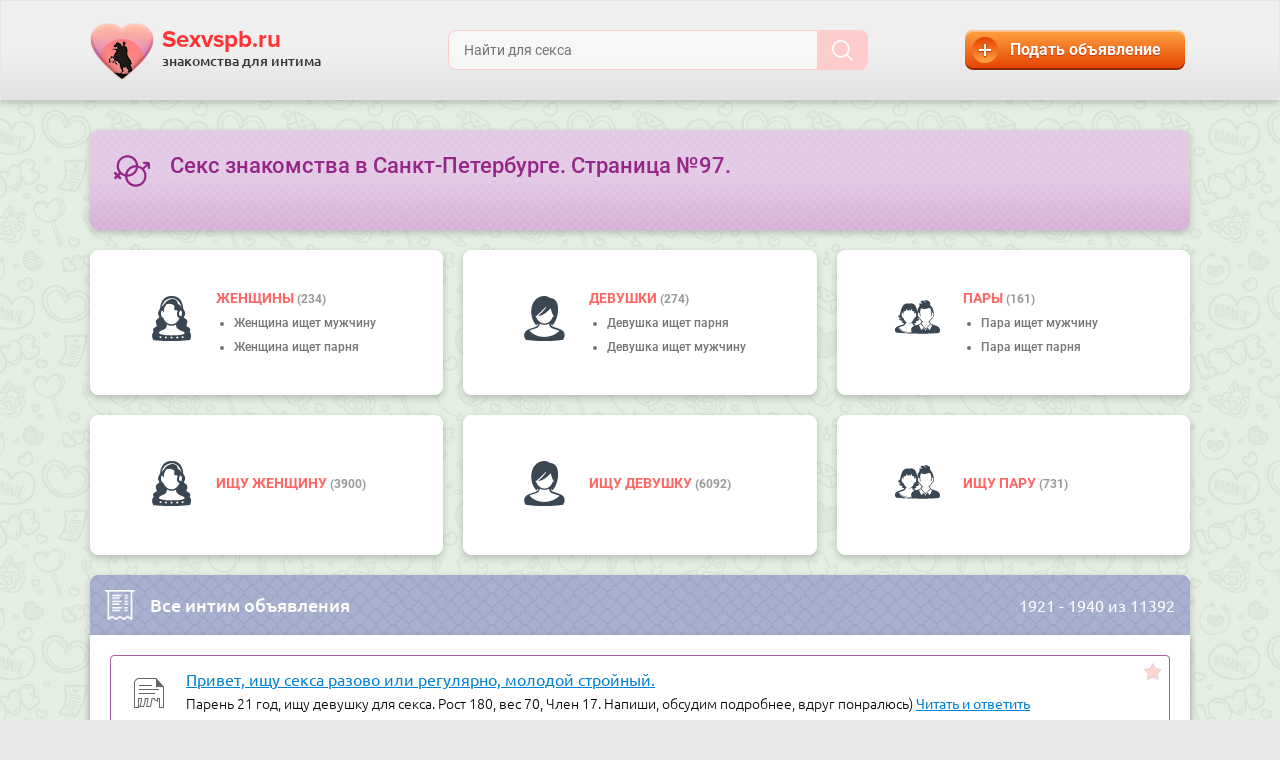

--- FILE ---
content_type: text/html; charset=UTF-8
request_url: https://sexvspb.ru/page-97
body_size: 11704
content:
<!DOCTYPE html>
<html lang="en">
  <head>
      
<!-- Google Tag Manager -->
<script>(function(w,d,s,l,i){w[l]=w[l]||[];w[l].push({'gtm.start':
new Date().getTime(),event:'gtm.js'});var f=d.getElementsByTagName(s)[0],
j=d.createElement(s),dl=l!='dataLayer'?'&l='+l:'';j.async=true;j.src=
'https://www.googletagmanager.com/gtm.js?id='+i+dl;f.parentNode.insertBefore(j,f);
})(window,document,'script','dataLayer','GTM-5KMMHN7');</script>
<!-- End Google Tag Manager -->  
      
    <meta charset="utf-8">
    <meta http-equiv="X-UA-Compatible" content="IE=edge">
    <meta name="viewport" content="width=device-width, initial-scale=1">
        <link rel="canonical" href="https://sexvspb.ru/page-97"/>
            <!-- Favicon -->
        <link rel="icon" href="/favicon.ico">
        <!--<link rel="icon" href="/favicon.ico" type="image/x-icon" />-->
        <link rel="icon" type="image/png" sizes="192x192" href="/android-chrome-192x192.png">
        
        <link rel="apple-touch-icon" sizes="180x180" href="/apple-touch-icon.png">
        <link rel="icon" type="image/png" href="/favicon-32x32.png" sizes="32x32">
        <link rel="icon" type="image/png" href="/favicon-16x16.png" sizes="16x16">
        <link rel="manifest" href="/manifest.json">
        <link rel="mask-icon" href="/safari-pinned-tab.svg" color="#d55b78">
        <meta name="msapplication-TileColor" content="#da532c">
        <meta name="msapplication-TileImage" content="/mstile-144x144.png">
        <meta name="theme-color" content="#ffffff">
        
        <!-- Favicon end -->
    
        <title>Секс знакомства в СПб: интим объявления на сайте для взрослых SexvSpb.ru - Страница №97</title>
        <meta name="description" content="Сайт знакомств для секса и встреч без обязательств в Санкт-Петербурге. ·•●♥๑ஐ♥ღ Читать частные объявления о сексе бесплатно без регистрации. ⚤ Интим знакомства для взрослых 18+. Страница №97.">
    
    <!-- Fonts & Bootstrap v3.3.6  - вынесен в  style.min.css-->
    <link href="/assets/themes/sexvspb/css/style.min.css" rel="stylesheet">
    
    
    
                    <meta name="robots" content="index, follow" />
    
    <!-- HTML5 shim and Respond.js IE8 support of HTML5 elements and media queries -->
    <!--[if lt IE 9]>
    <script src="https://oss.maxcdn.com/libs/html5shiv/3.7.0/html5shiv.js"></script>
    <script src="https://oss.maxcdn.com/libs/respond.js/1.4.2/respond.min.js"></script>
    <![endif]-->
    

    
</head>



  <body>
<!-- Google Tag Manager (noscript) -->
<noscript><iframe src="https://www.googletagmanager.com/ns.html?id=GTM-5KMMHN7"
height="0" width="0" style="display:none;visibility:hidden"></iframe></noscript>
<!-- End Google Tag Manager (noscript) -->

    <div id="bg">

            <header id="header">
        <div class="container-fluid">

            <ul>
                <li class="search-small">
                    <a class="button-search-small">
                        <img src="/assets/themes/sexvspb/img/icons/icon-search-brown.svg">
                    </a>
                </li>
                <li class="logo">
                    <a href="/">
                        <img src="/assets/themes/sexvspb/img/logo.png" id="logo">
                        <div class="title">Sexvspb.ru</div>
                        <div class="descr">знакомства для интима</div>
                    </a>
                </li>
                <li class="search">
                    <form class="form-search" method="get" action="/search">
                        <a type="button" class="close-search"><img src="/assets/themes/sexvspb/img/bttn-x.svg"></a>
                        <input type="text" class="field-search" id="fieldSearch" placeholder="Найти для секса" name="q" value="" required="true">
                        <button type="submit" class="submit-search"><img src="/assets/themes/sexvspb/img/icons/icon-search-white.svg"></button>
                    </form>
                </li>
                <li class="add-advert">
                    <a href="/adverts/create" class="button-add-advert">
                        <span class="icon"><img src="/assets/themes/sexvspb/img/plus.png"></span>
                        <span class="text">Подать объявление</span>
                    </a>
                </li>
            </ul>

        </div>
    </header>
                            <div class="sub-nav-for-mobile">
            <ul class="nav ">
                <li class="menu-part">
                    <form action="/go" method="post" target="_blank">
                        <input type="hidden" value="bongacams" name="alias" id="alias">
                        <input class="btn-menu-part" type="submit" name="q" value="Секс видеочат">
                    </form>
                </li>
                <li class="menu-part sticky">
                    <form action="/go" method="post" target="_blank">
                        <input type="hidden" value="casualclub" name="alias" id="alias">
                        <input class="btn-menu-part" type="submit" name="q" value="Секс встречи">
                    </form>
                </li>
            </ul>
        </div>
            
        <main id="main" class="">
            <div class="container-fluid">
                <div class="content">
    <div class="content-main">
        
                <div class="panel panel-info">
            <img src="/assets/themes/sexvspb/img/icons/icon-gender-symbol.svg" class="icon">
            <h1>Секс знакомства в Санкт-Петербурге. Страница №97.</h1>
                        <div class="clearfix"></div>
        </div> 
        <div class="panel-buttons">

                <div class="panel panel-button with-ul">
                    <div class="img">
                        <img src="/assets/themes/sexvspb/img/icons/icon-woman.svg" class="icon">
                    </div>
                    <div class="title"><a href="https://sexvspb.ru/zhenshchina">Женщины </a><span class="count">(234)</span></div>
                    <ul>
                        <li><a href="https://sexvspb.ru/zhenshchina/ishchet-muzhchinu">Женщина ищет мужчину</a></li>
                        <li><a href="https://sexvspb.ru/zhenshchina/ishchet-parnya">Женщина ищет парня</a></li>
                    </ul>
                </div>

                <div class="panel panel-button with-ul">
                    <div class="img">
                        <img src="/assets/themes/sexvspb/img/icons/icon-girl.svg" class="icon">
                    </div>
                    <div class="title"><a href="https://sexvspb.ru/devushka">девушки </a><span class="count">(274)</span></div>
                    <ul>
                        <li><a href="https://sexvspb.ru/devushka/ishchet-parnya">Девушка ищет парня</a></li>
                        <li><a href="https://sexvspb.ru/devushka/ishchet-muzhchinu">Девушка ищет мужчину</a></li>
                    </ul>
                </div>

                <div class="panel panel-button with-ul">
                    <div class="img">
                        <img src="/assets/themes/sexvspb/img/icons/icon-piple.svg" class="icon">
                    </div>
                    <div class="title"><a href="https://sexvspb.ru/para">пары </a><span class="count">(161)</span></div>
                    <ul>
                        <li><a href="https://sexvspb.ru/para/ishchet-muzhchinu">Пара ищет мужчину</a></li>
                        <li><a href="https://sexvspb.ru/para/ishchet-parnya">Пара ищет парня</a></li>
                    </ul>
                </div>

                <div class="panel panel-button">
                    <div class="img">
                        <img src="/assets/themes/sexvspb/img/icons/icon-woman.svg" class="icon">
                    </div>
                    <div class="title"><a href="https://sexvspb.ru/ishchu-zhenshchinu">Ищу женщину </a><span class="count">(3900)</span></div>
                </div>

                <div class="panel panel-button">
                    <div class="img">
                        <img src="/assets/themes/sexvspb/img/icons/icon-girl.svg" class="icon">
                    </div>
                    <div class="title"><a href="https://sexvspb.ru/ishchu-devushku">Ищу девушку </a><span class="count">(6092)</span></div>
                </div>

                <div class="panel panel-button">
                    <div class="img">
                        <img src="/assets/themes/sexvspb/img/icons/icon-piple.svg" class="icon">
                    </div>
                    <div class="title"><a href="https://sexvspb.ru/ishchu-paru">Ищу пару </a><span class="count">(731)</span></div>
                </div>

        </div> 
  
                <div class="panel panel-main">
            <div class="panel-header blue-header">
                <div class="img"><img src="/assets/themes/sexvspb/img/icons/icon-all.png"></div>
                <div class="panel-header-title">Все интим объявления</div>
                <div class="count-info">
                    1921                    -
                    1940                    из 
                    11392                </div>
            </div>
            <div class="panel-body panel-body-simple">
                
                    
    
    <div class="item">
        <a href="javascript:void(0)" onclick="return addFavorite(this, 'Привет, ищу секса разово или регулярно, молодой стройный.', 'https://sexvspb.ru/ishchu-devushku/privet-ishu-seksa-razovo-ili-regulyarno-molodoi-stroinyi-1117500.html')">
        <span class="fav"> </span></a>
        <div class="img">
            <img src="/assets/themes/sexvspb/img/icons/icon-post.png">
        </div>
        <div class="title">
            <div class="h-title"><a href="https://sexvspb.ru/ishchu-devushku/privet-ishu-seksa-razovo-ili-regulyarno-molodoi-stroinyi-1117500.html">Привет, ищу секса разово или регулярно, молодой стройный.</a></div>
        </div>
        <div class="descr">
            Парень 21 год, ищу девушку для секса.
Рост 180, вес 70, Член 17.
Напиши, обсудим подробнее, вдруг понралюсь)            <noindex>
                <a href="https://sexvspb.ru/ishchu-devushku/privet-ishu-seksa-razovo-ili-regulyarno-molodoi-stroinyi-1117500.html" class="more">Читать и ответить</a>
            </noindex>
        </div>
        <div class="info">
            <span class="sex-0">
                <noindex>
                    парень                </noindex>
            </span>
            <span class="date">
                <noindex>
                    21 год                </noindex>
            </span>
            <span class="cat">
                <noindex>
                    ищет девушку                </noindex>
            </span>
            <span class="loc">
                <noindex>
                    Россия, Санкт-Петербург                </noindex>
            </span>
        </div>
    </div>
    
    <div class="item">
        <a href="javascript:void(0)" onclick="return addFavorite(this, 'Молодой парень ищет приятных встреч с красивой девушкой', 'https://sexvspb.ru/ishchu-devushku/molodoi-paren-ishet-priyatnyh-vstrech-s-krasivoi-devushkoi-1117470.html')">
        <span class="fav"> </span></a>
        <div class="img">
            <img src="/assets/themes/sexvspb/img/icons/icon-post.png">
        </div>
        <div class="title">
            <div class="h-title"><a href="https://sexvspb.ru/ishchu-devushku/molodoi-paren-ishet-priyatnyh-vstrech-s-krasivoi-devushkoi-1117470.html">Молодой парень ищет приятных встреч с красивой девушкой</a></div>
        </div>
        <div class="descr">
            Мой рост 177 , вес 64, размер 18 Адекватный , спортивного телосложения , могу доставить тебе удовольствие, также поддержать разговор или хорошо&#8230;            <noindex>
                <a href="https://sexvspb.ru/ishchu-devushku/molodoi-paren-ishet-priyatnyh-vstrech-s-krasivoi-devushkoi-1117470.html" class="more">Читать и ответить</a>
            </noindex>
        </div>
        <div class="info">
            <span class="sex-0">
                <noindex>
                    парень                </noindex>
            </span>
            <span class="date">
                <noindex>
                    20 лет                </noindex>
            </span>
            <span class="cat">
                <noindex>
                    ищет девушку                </noindex>
            </span>
            <span class="loc">
                <noindex>
                    Россия, Санкт-Петербург                </noindex>
            </span>
        </div>
    </div>
    
    <div class="item">
        <a href="javascript:void(0)" onclick="return addFavorite(this, 'Секс кунилингус', 'https://sexvspb.ru/ishchu-devushku/seks-kunilingus-1117469.html')">
        <span class="fav"> </span></a>
        <div class="img">
            <img src="/assets/themes/sexvspb/img/icons/icon-post.png">
        </div>
        <div class="title">
            <div class="h-title"><a href="https://sexvspb.ru/ishchu-devushku/seks-kunilingus-1117469.html">Секс кунилингус</a></div>
        </div>
        <div class="descr">
            Оближу и сделаю.Хочу секаса мой малыш ждёт тебя Фистинг приветствуется.Извращеночка где ты?Буду твоим рабом и подданным.            <noindex>
                <a href="https://sexvspb.ru/ishchu-devushku/seks-kunilingus-1117469.html" class="more">Читать и ответить</a>
            </noindex>
        </div>
        <div class="info">
            <span class="sex-0">
                <noindex>
                    парень                </noindex>
            </span>
            <span class="date">
                <noindex>
                    20 лет                </noindex>
            </span>
            <span class="cat">
                <noindex>
                    ищет девушку                </noindex>
            </span>
            <span class="loc">
                <noindex>
                    Россия, Санкт-Петербург                </noindex>
            </span>
        </div>
    </div>
    
    <div class="item">
        <a href="javascript:void(0)" onclick="return addFavorite(this, 'Мужчина ищет любительницу куни', 'https://sexvspb.ru/ishchu-devushku/mujchina-ishet-lubitelnicu-kuni-1117468.html')">
        <span class="fav"> </span></a>
        <div class="img">
            <img src="/assets/themes/sexvspb/img/icons/icon-post.png">
        </div>
        <div class="title">
            <div class="h-title"><a href="https://sexvspb.ru/ishchu-devushku/mujchina-ishet-lubitelnicu-kuni-1117468.html">Мужчина ищет любительницу куни</a></div>
        </div>
        <div class="descr">
            Взрослый мужчина, высокий, чистоплотный, нежный и ласковый славянин. Обожаю и умею хорошо делать куни, хочу познакомиться с женщиной, которая&#8230;            <noindex>
                <a href="https://sexvspb.ru/ishchu-devushku/mujchina-ishet-lubitelnicu-kuni-1117468.html" class="more">Читать и ответить</a>
            </noindex>
        </div>
        <div class="info">
            <span class="sex-2">
                <noindex>
                    мужчина                </noindex>
            </span>
            <span class="date">
                <noindex>
                    56 лет                </noindex>
            </span>
            <span class="cat">
                <noindex>
                    ищет девушку                </noindex>
            </span>
            <span class="loc">
                <noindex>
                    Россия, Санкт-Петербург                </noindex>
            </span>
        </div>
    </div>
    
    <div class="item">
        <a href="javascript:void(0)" onclick="return addFavorite(this, 'Ищу девушку для куни .', 'https://sexvspb.ru/ishchu-zhenshchinu/ishu-devushku-dlya-kuni-1117465.html')">
        <span class="fav"> </span></a>
        <div class="img">
            <img src="/assets/themes/sexvspb/img/icons/icon-post.png">
        </div>
        <div class="title">
            <div class="h-title"><a href="https://sexvspb.ru/ishchu-zhenshchinu/ishu-devushku-dlya-kuni-1117465.html">Ищу девушку для куни .</a></div>
        </div>
        <div class="descr">
            Мне зовут Фарис.Ищу чистоплотную девушку или женщину для кунилингуса для тайных встреч. Проституткам не беспокоит мне пожалуйста            <noindex>
                <a href="https://sexvspb.ru/ishchu-zhenshchinu/ishu-devushku-dlya-kuni-1117465.html" class="more">Читать и ответить</a>
            </noindex>
        </div>
        <div class="info">
            <span class="sex-0">
                <noindex>
                    парень                </noindex>
            </span>
            <span class="date">
                <noindex>
                    36 лет                </noindex>
            </span>
            <span class="cat">
                <noindex>
                    ищет женщину                </noindex>
            </span>
            <span class="loc">
                <noindex>
                    Россия, Санкт-Петербург                </noindex>
            </span>
        </div>
    </div>
    
    <div class="item">
        <a href="javascript:void(0)" onclick="return addFavorite(this, 'Познакомлюсь', 'https://sexvspb.ru/ishchu-devushku/poznakomlus-1117464.html')">
        <span class="fav"> </span></a>
        <div class="img">
            <img src="/assets/themes/sexvspb/img/icons/icon-post.png">
        </div>
        <div class="title">
            <div class="h-title"><a href="https://sexvspb.ru/ishchu-devushku/poznakomlus-1117464.html">Познакомлюсь</a></div>
        </div>
        <div class="descr">
            Познакомлюсь для лёгких не обременительных интимно-дружеских отношений, а дальше как получится. 178/77, русский ., без вредных привычек и извращений.            <noindex>
                <a href="https://sexvspb.ru/ishchu-devushku/poznakomlus-1117464.html" class="more">Читать и ответить</a>
            </noindex>
        </div>
        <div class="info">
            <span class="sex-0">
                <noindex>
                    парень                </noindex>
            </span>
            <span class="date">
                <noindex>
                    48 лет                </noindex>
            </span>
            <span class="cat">
                <noindex>
                    ищет девушку                </noindex>
            </span>
            <span class="loc">
                <noindex>
                    Россия, Санкт-Петербург                </noindex>
            </span>
        </div>
    </div>
    
    <div class="item">
        <a href="javascript:void(0)" onclick="return addFavorite(this, 'Молодой парень ищет женщину для приятного вечера', 'https://sexvspb.ru/ishchu-devushku/molodoi-paren-ishet-jenshinu-dlya-priyatnogo-vechera-1117461.html')">
        <span class="fav"> </span></a>
        <div class="img">
            <img src="/assets/themes/sexvspb/img/icons/icon-post.png">
        </div>
        <div class="title">
            <div class="h-title"><a href="https://sexvspb.ru/ishchu-devushku/molodoi-paren-ishet-jenshinu-dlya-priyatnogo-vechera-1117461.html">Молодой парень ищет женщину для приятного вечера</a></div>
        </div>
        <div class="descr">
            Молодой вполне симпатичный парень 21/178/78 познакомлюсь с адекватной милой женщиной для приятного вечера. Весьма скромен но могу сделать приятно&#8230;            <noindex>
                <a href="https://sexvspb.ru/ishchu-devushku/molodoi-paren-ishet-jenshinu-dlya-priyatnogo-vechera-1117461.html" class="more">Читать и ответить</a>
            </noindex>
        </div>
        <div class="info">
            <span class="sex-0">
                <noindex>
                    парень                </noindex>
            </span>
            <span class="date">
                <noindex>
                    21 год                </noindex>
            </span>
            <span class="cat">
                <noindex>
                    ищет девушку                </noindex>
            </span>
            <span class="loc">
                <noindex>
                    Россия, Санкт-Петербург                </noindex>
            </span>
        </div>
    </div>
    
    <div class="item">
        <a href="javascript:void(0)" onclick="return addFavorite(this, 'Люблю делать кунилингус СПБ', 'https://sexvspb.ru/ishchu-zhenshchinu/lublu-delat-kunilingus-spb-1117449.html')">
        <span class="fav"> </span></a>
        <div class="img">
            <img src="/assets/themes/sexvspb/img/icons/icon-post.png">
        </div>
        <div class="title">
            <div class="h-title"><a href="https://sexvspb.ru/ishchu-zhenshchinu/lublu-delat-kunilingus-spb-1117449.html">Люблю делать кунилингус СПБ</a></div>
        </div>
        <div class="descr">
            Я мужчина, люблю куни и очень хорошо его делаю, но не отказался бы и от секса, но если кто не хочет то могу просто в одну сторону сделать женщине&#8230;            <noindex>
                <a href="https://sexvspb.ru/ishchu-zhenshchinu/lublu-delat-kunilingus-spb-1117449.html" class="more">Читать и ответить</a>
            </noindex>
        </div>
        <div class="info">
            <span class="sex-2">
                <noindex>
                    мужчина                </noindex>
            </span>
            <span class="date">
                <noindex>
                    34 года                </noindex>
            </span>
            <span class="cat">
                <noindex>
                    ищет женщину                </noindex>
            </span>
            <span class="loc">
                <noindex>
                    Россия, Санкт-Петербург                </noindex>
            </span>
        </div>
    </div>
    
    <div class="item">
        <a href="javascript:void(0)" onclick="return addFavorite(this, 'Совместная мастурбации и дрочка', 'https://sexvspb.ru/ishchu-zhenshchinu/sovmestnaya-masturbacii-i-drochka-1117444.html')">
        <span class="fav"> </span></a>
        <div class="img">
            <img src="/assets/themes/sexvspb/img/icons/icon-post.png">
        </div>
        <div class="title">
            <div class="h-title"><a href="https://sexvspb.ru/ishchu-zhenshchinu/sovmestnaya-masturbacii-i-drochka-1117444.html">Совместная мастурбации и дрочка</a></div>
        </div>
        <div class="descr">
            Ищу женщину для совместного мастурбации и дрочки. На нейтральной или её территории или в авто. Телосложения не важно. Можно друг другу            <noindex>
                <a href="https://sexvspb.ru/ishchu-zhenshchinu/sovmestnaya-masturbacii-i-drochka-1117444.html" class="more">Читать и ответить</a>
            </noindex>
        </div>
        <div class="info">
            <span class="sex-2">
                <noindex>
                    мужчина                </noindex>
            </span>
            <span class="date">
                <noindex>
                    48 лет                </noindex>
            </span>
            <span class="cat">
                <noindex>
                    ищет женщину                </noindex>
            </span>
            <span class="loc">
                <noindex>
                    Россия, Санкт-Петербург                </noindex>
            </span>
        </div>
    </div>
    
    <div class="item">
        <a href="javascript:void(0)" onclick="return addFavorite(this, 'Ищу даму в теле для оральных ласк', 'https://sexvspb.ru/ishchu-zhenshchinu/ishu-damu-v-tele-dlya-oralnyh-lask-1117395.html')">
        <span class="fav"> </span></a>
        <div class="img">
            <img src="/assets/themes/sexvspb/img/icons/icon-post.png">
        </div>
        <div class="title">
            <div class="h-title"><a href="https://sexvspb.ru/ishchu-zhenshchinu/ishu-damu-v-tele-dlya-oralnyh-lask-1117395.html">Ищу даму в теле для оральных ласк</a></div>
        </div>
        <div class="descr">
            Даме в теле полижу промежность и ножки. Ласковый, нежный. Без табу и обязательств. Со мной можно всё, что тебе захочется.            <noindex>
                <a href="https://sexvspb.ru/ishchu-zhenshchinu/ishu-damu-v-tele-dlya-oralnyh-lask-1117395.html" class="more">Читать и ответить</a>
            </noindex>
        </div>
        <div class="info">
            <span class="sex-2">
                <noindex>
                    мужчина                </noindex>
            </span>
            <span class="date">
                <noindex>
                    50 лет                </noindex>
            </span>
            <span class="cat">
                <noindex>
                    ищет женщину                </noindex>
            </span>
            <span class="loc">
                <noindex>
                    Россия, Санкт-Петербург                </noindex>
            </span>
        </div>
    </div>
    
    <div class="item">
        <a href="javascript:void(0)" onclick="return addFavorite(this, 'Ищу любовницу.', 'https://sexvspb.ru/ishchu-zhenshchinu/ishu-lubovnicu-1117384.html')">
        <span class="fav"> </span></a>
        <div class="img">
            <img src="/assets/themes/sexvspb/img/icons/icon-post.png">
        </div>
        <div class="title">
            <div class="h-title"><a href="https://sexvspb.ru/ishchu-zhenshchinu/ishu-lubovnicu-1117384.html">Ищу любовницу.</a></div>
        </div>
        <div class="descr">
            Объявление для замужних женщин от 39-48. Адекватный,активный,чистоплотный парень в поиске активной,замужней женщины для длительных отношений.&#8230;            <noindex>
                <a href="https://sexvspb.ru/ishchu-zhenshchinu/ishu-lubovnicu-1117384.html" class="more">Читать и ответить</a>
            </noindex>
        </div>
        <div class="info">
            <span class="sex-2">
                <noindex>
                    мужчина                </noindex>
            </span>
            <span class="date">
                <noindex>
                    39 лет                </noindex>
            </span>
            <span class="cat">
                <noindex>
                    ищет женщину                </noindex>
            </span>
            <span class="loc">
                <noindex>
                    Россия, Санкт-Петербург                </noindex>
            </span>
        </div>
    </div>
    
    <div class="item">
        <a href="javascript:void(0)" onclick="return addFavorite(this, 'Ласковый котик', 'https://sexvspb.ru/ishchu-zhenshchinu/laskovyi-kotik-1117371.html')">
        <span class="fav"> </span></a>
        <div class="img">
            <img src="/assets/themes/sexvspb/img/icons/icon-post.png">
        </div>
        <div class="title">
            <div class="h-title"><a href="https://sexvspb.ru/ishchu-zhenshchinu/laskovyi-kotik-1117371.html">Ласковый котик</a></div>
        </div>
        <div class="descr">
            Ищу женщину для долгосрочных или непостоянных встреч. С которой можно будет не только заняться страстным сексом, посмотреть кино, поговорить&#8230;            <noindex>
                <a href="https://sexvspb.ru/ishchu-zhenshchinu/laskovyi-kotik-1117371.html" class="more">Читать и ответить</a>
            </noindex>
        </div>
        <div class="info">
            <span class="sex-2">
                <noindex>
                    мужчина                </noindex>
            </span>
            <span class="date">
                <noindex>
                    42 года                </noindex>
            </span>
            <span class="cat">
                <noindex>
                    ищет женщину                </noindex>
            </span>
            <span class="loc">
                <noindex>
                    Россия, Санкт-Петербург                </noindex>
            </span>
        </div>
    </div>
    
    <div class="item">
        <a href="javascript:void(0)" onclick="return addFavorite(this, 'Очень нужна любительница мастурбации', 'https://sexvspb.ru/ishchu-zhenshchinu/ochen-nujna-lubitelnica-masturbacii-1117365.html')">
        <span class="fav"> </span></a>
        <div class="img">
            <img src="/assets/themes/sexvspb/img/icons/icon-post.png">
        </div>
        <div class="title">
            <div class="h-title"><a href="https://sexvspb.ru/ishchu-zhenshchinu/ochen-nujna-lubitelnica-masturbacii-1117365.html">Очень нужна любительница мастурбации</a></div>
        </div>
        <div class="descr">
            Здравствуйте, милые дамы! Есть ли среди вас любительницы мастурбировать в присутствии мужчины или желающие посмотреть на мужскую мастурбацию?&#8230;            <noindex>
                <a href="https://sexvspb.ru/ishchu-zhenshchinu/ochen-nujna-lubitelnica-masturbacii-1117365.html" class="more">Читать и ответить</a>
            </noindex>
        </div>
        <div class="info">
            <span class="sex-2">
                <noindex>
                    мужчина                </noindex>
            </span>
            <span class="date">
                <noindex>
                    45 лет                </noindex>
            </span>
            <span class="cat">
                <noindex>
                    ищет женщину                </noindex>
            </span>
            <span class="loc">
                <noindex>
                    Россия, Санкт-Петербург                </noindex>
            </span>
        </div>
    </div>
    
    <div class="item">
        <a href="javascript:void(0)" onclick="return addFavorite(this, 'Приятной полноты', 'https://sexvspb.ru/ishchu-devushku/priyatnoi-polnoty-1117364.html')">
        <span class="fav"> </span></a>
        <div class="img">
            <img src="/assets/themes/sexvspb/img/icons/icon-post.png">
        </div>
        <div class="title">
            <div class="h-title"><a href="https://sexvspb.ru/ishchu-devushku/priyatnoi-polnoty-1117364.html">Приятной полноты</a></div>
        </div>
        <div class="descr">
            Разнообразия было мало,а фантазий много.В интиме минимум табу.Люблю полненьких и их попки.Очень хочется экспериментировать и воплощать те желания&#8230;            <noindex>
                <a href="https://sexvspb.ru/ishchu-devushku/priyatnoi-polnoty-1117364.html" class="more">Читать и ответить</a>
            </noindex>
        </div>
        <div class="info">
            <span class="sex-2">
                <noindex>
                    мужчина                </noindex>
            </span>
            <span class="date">
                <noindex>
                    36 лет                </noindex>
            </span>
            <span class="cat">
                <noindex>
                    ищет девушку                </noindex>
            </span>
            <span class="loc">
                <noindex>
                    Россия, Санкт-Петербург                </noindex>
            </span>
        </div>
    </div>
    
    <div class="item">
        <a href="javascript:void(0)" onclick="return addFavorite(this, 'Исполним все наши фантазии', 'https://sexvspb.ru/ishchu-devushku/ispolnim-vse-nashi-fantazii-1117357.html')">
        <span class="fav"> </span></a>
        <div class="img">
            <img src="/assets/themes/sexvspb/img/icons/icon-post.png">
        </div>
        <div class="title">
            <div class="h-title"><a href="https://sexvspb.ru/ishchu-devushku/ispolnim-vse-nashi-fantazii-1117357.html">Исполним все наши фантазии</a></div>
        </div>
        <div class="descr">
            Молодой парень, пышной формы. Ищу девушку 18-35 лет. Положение не важно. У меня в голове много разврата, хотелось бы выпустить это все наружу.&#8230;            <noindex>
                <a href="https://sexvspb.ru/ishchu-devushku/ispolnim-vse-nashi-fantazii-1117357.html" class="more">Читать и ответить</a>
            </noindex>
        </div>
        <div class="info">
            <span class="sex-0">
                <noindex>
                    парень                </noindex>
            </span>
            <span class="date">
                <noindex>
                    19 лет                </noindex>
            </span>
            <span class="cat">
                <noindex>
                    ищет девушку                </noindex>
            </span>
            <span class="loc">
                <noindex>
                    Россия, Санкт-Петербург                </noindex>
            </span>
        </div>
    </div>
    
    <div class="item">
        <a href="javascript:void(0)" onclick="return addFavorite(this, 'Дамы, спасайте', 'https://sexvspb.ru/ishchu-zhenshchinu/damy-spasaite-1117350.html')">
        <span class="fav"> </span></a>
        <div class="img">
            <img src="/assets/themes/sexvspb/img/icons/icon-post.png">
        </div>
        <div class="title">
            <div class="h-title"><a href="https://sexvspb.ru/ishchu-zhenshchinu/damy-spasaite-1117350.html">Дамы, спасайте</a></div>
        </div>
        <div class="descr">
            Молодой, красивый, высокий брюнет, очень изголодался по женскому телу, всё кипит, бурлит, дымится ищу ту, которая поможет мне, рост 187, вес&#8230;            <noindex>
                <a href="https://sexvspb.ru/ishchu-zhenshchinu/damy-spasaite-1117350.html" class="more">Читать и ответить</a>
            </noindex>
        </div>
        <div class="info">
            <span class="sex-0">
                <noindex>
                    парень                </noindex>
            </span>
            <span class="date">
                <noindex>
                    18 лет                </noindex>
            </span>
            <span class="cat">
                <noindex>
                    ищет женщину                </noindex>
            </span>
            <span class="loc">
                <noindex>
                    Россия, Санкт-Петербург                </noindex>
            </span>
        </div>
    </div>
    
    <div class="item">
        <a href="javascript:void(0)" onclick="return addFavorite(this, 'Познакомлюсь с девушкой для приятных встреч', 'https://sexvspb.ru/ishchu-devushku/poznakomlus-s-devushkoi-dlya-priyatnyh-vstrech-1117348.html')">
        <span class="fav"> </span></a>
        <div class="img">
            <img src="/assets/themes/sexvspb/img/icons/icon-post.png">
        </div>
        <div class="title">
            <div class="h-title"><a href="https://sexvspb.ru/ishchu-devushku/poznakomlus-s-devushkoi-dlya-priyatnyh-vstrech-1117348.html">Познакомлюсь с девушкой для приятных встреч</a></div>
        </div>
        <div class="descr">
            В поисках девушки от 25 до 45 для встреч 2-3 раза в неделю, на моей территории. Возрастные рамки не строгие. Живу один в Невском районе СПб,&#8230;            <noindex>
                <a href="https://sexvspb.ru/ishchu-devushku/poznakomlus-s-devushkoi-dlya-priyatnyh-vstrech-1117348.html" class="more">Читать и ответить</a>
            </noindex>
        </div>
        <div class="info">
            <span class="sex-0">
                <noindex>
                    парень                </noindex>
            </span>
            <span class="date">
                <noindex>
                    23 года                </noindex>
            </span>
            <span class="cat">
                <noindex>
                    ищет девушку                </noindex>
            </span>
            <span class="loc">
                <noindex>
                    Россия, Санкт-Петербург                </noindex>
            </span>
        </div>
    </div>
    
    <div class="item">
        <a href="javascript:void(0)" onclick="return addFavorite(this, 'Кунилингус даме от 38 лет. Не коммерция.', 'https://sexvspb.ru/ishchu-zhenshchinu/kunilingus-dame-ot-38-let-ne-kommerciya-1117334.html')">
        <span class="fav"> </span></a>
        <div class="img">
            <img src="/assets/themes/sexvspb/img/icons/icon-post.png">
        </div>
        <div class="title">
            <div class="h-title"><a href="https://sexvspb.ru/ishchu-zhenshchinu/kunilingus-dame-ot-38-let-ne-kommerciya-1117334.html">Кунилингус даме от 38 лет. Не коммерция.</a></div>
        </div>
        <div class="descr">
            Ищу на постоянно даму для оральных ласк в ее сторону, от 37 до 54 лет, не коммерция, русский, без вп. мобилен.            <noindex>
                <a href="https://sexvspb.ru/ishchu-zhenshchinu/kunilingus-dame-ot-38-let-ne-kommerciya-1117334.html" class="more">Читать и ответить</a>
            </noindex>
        </div>
        <div class="info">
            <span class="sex-2">
                <noindex>
                    мужчина                </noindex>
            </span>
            <span class="date">
                <noindex>
                    38 лет                </noindex>
            </span>
            <span class="cat">
                <noindex>
                    ищет женщину                </noindex>
            </span>
            <span class="loc">
                <noindex>
                    Россия, Санкт-Петербург                </noindex>
            </span>
        </div>
    </div>
    
    <div class="item">
        <a href="javascript:void(0)" onclick="return addFavorite(this, 'Встречусь с женщиной на ласки!', 'https://sexvspb.ru/ishchu-zhenshchinu/vstrechus-s-jenshinoi-na-laski-1117290.html')">
        <span class="fav"> </span></a>
        <div class="img">
            <img src="/assets/themes/sexvspb/img/icons/icon-post.png">
        </div>
        <div class="title">
            <div class="h-title"><a href="https://sexvspb.ru/ishchu-zhenshchinu/vstrechus-s-jenshinoi-na-laski-1117290.html">Встречусь с женщиной на ласки!</a></div>
        </div>
        <div class="descr">
            Встречусь в женщиной на куни, секс, приятное общение. Не разочарую. Большой опыт. Доведу до оргазма. Рост 180, вес 72.            <noindex>
                <a href="https://sexvspb.ru/ishchu-zhenshchinu/vstrechus-s-jenshinoi-na-laski-1117290.html" class="more">Читать и ответить</a>
            </noindex>
        </div>
        <div class="info">
            <span class="sex-2">
                <noindex>
                    мужчина                </noindex>
            </span>
            <span class="date">
                <noindex>
                    43 года                </noindex>
            </span>
            <span class="cat">
                <noindex>
                    ищет женщину                </noindex>
            </span>
            <span class="loc">
                <noindex>
                    Россия, Санкт-Петербург                </noindex>
            </span>
        </div>
    </div>
    
    <div class="item">
        <a href="javascript:void(0)" onclick="return addFavorite(this, 'Познакомлюсь с девушкой', 'https://sexvspb.ru/ishchu-devushku/poznakomlus-s-devushkoi-1117289.html')">
        <span class="fav"> </span></a>
        <div class="img">
            <img src="/assets/themes/sexvspb/img/icons/icon-post.png">
        </div>
        <div class="title">
            <div class="h-title"><a href="https://sexvspb.ru/ishchu-devushku/poznakomlus-s-devushkoi-1117289.html">Познакомлюсь с девушкой</a></div>
        </div>
        <div class="descr">
            Хочу познакомиться с девушкой, ищу секс на постоянной основе, люблю любых. 180/70. Приеду к вам и хорошо проведена время, пишите            <noindex>
                <a href="https://sexvspb.ru/ishchu-devushku/poznakomlus-s-devushkoi-1117289.html" class="more">Читать и ответить</a>
            </noindex>
        </div>
        <div class="info">
            <span class="sex-0">
                <noindex>
                    парень                </noindex>
            </span>
            <span class="date">
                <noindex>
                    18 лет                </noindex>
            </span>
            <span class="cat">
                <noindex>
                    ищет девушку                </noindex>
            </span>
            <span class="loc">
                <noindex>
                    Россия, Санкт-Петербург                </noindex>
            </span>
        </div>
    </div>
    
    
<div class="panel-pagination">
    <ul class="pagination">

                <li class="prev-page">
            <a href="https://sexvspb.ru/page-96"><span class="glyphicon glyphicon-chevron-left"></span></a>
        </li>
        
                <li >
            <a href="https://sexvspb.ru">1</a>
        </li>
        <li >
            <a href="https://sexvspb.ru/page-2">2</a>
        </li>
        <li  class="active">
            <a class="show-all-pages" href="javascript:void(0)">...</a>
        </li>
        <li >
            <a href="https://sexvspb.ru/page-569">569</a>
        </li>
        <li >
            <a href="https://sexvspb.ru/page-570">570</a>
        </li>
        
                <li class="next-page">
            <a href="https://sexvspb.ru/page-98"><span class="glyphicon glyphicon-chevron-right"></span></a>
        </li>
        
    </ul>
         <div class="popover">
        <div class="custom-scroll">
            <ul class="pages" >
                                <li ><a tabindex="-1" href="https://sexvspb.ru/page-3">3</a></li>
                                <li ><a tabindex="-1" href="https://sexvspb.ru/page-4">4</a></li>
                                <li ><a tabindex="-1" href="https://sexvspb.ru/page-5">5</a></li>
                                <li ><a tabindex="-1" href="https://sexvspb.ru/page-6">6</a></li>
                                <li ><a tabindex="-1" href="https://sexvspb.ru/page-7">7</a></li>
                                <li ><a tabindex="-1" href="https://sexvspb.ru/page-8">8</a></li>
                                <li ><a tabindex="-1" href="https://sexvspb.ru/page-9">9</a></li>
                                <li ><a tabindex="-1" href="https://sexvspb.ru/page-10">10</a></li>
                                <li ><a tabindex="-1" href="https://sexvspb.ru/page-11">11</a></li>
                                <li ><a tabindex="-1" href="https://sexvspb.ru/page-12">12</a></li>
                                <li ><a tabindex="-1" href="https://sexvspb.ru/page-13">13</a></li>
                                <li ><a tabindex="-1" href="https://sexvspb.ru/page-14">14</a></li>
                                <li ><a tabindex="-1" href="https://sexvspb.ru/page-15">15</a></li>
                                <li ><a tabindex="-1" href="https://sexvspb.ru/page-16">16</a></li>
                                <li ><a tabindex="-1" href="https://sexvspb.ru/page-17">17</a></li>
                                <li ><a tabindex="-1" href="https://sexvspb.ru/page-18">18</a></li>
                                <li ><a tabindex="-1" href="https://sexvspb.ru/page-19">19</a></li>
                                <li ><a tabindex="-1" href="https://sexvspb.ru/page-20">20</a></li>
                                <li ><a tabindex="-1" href="https://sexvspb.ru/page-21">21</a></li>
                                <li ><a tabindex="-1" href="https://sexvspb.ru/page-22">22</a></li>
                                <li ><a tabindex="-1" href="https://sexvspb.ru/page-23">23</a></li>
                                <li ><a tabindex="-1" href="https://sexvspb.ru/page-24">24</a></li>
                                <li ><a tabindex="-1" href="https://sexvspb.ru/page-25">25</a></li>
                                <li ><a tabindex="-1" href="https://sexvspb.ru/page-26">26</a></li>
                                <li ><a tabindex="-1" href="https://sexvspb.ru/page-27">27</a></li>
                                <li ><a tabindex="-1" href="https://sexvspb.ru/page-28">28</a></li>
                                <li ><a tabindex="-1" href="https://sexvspb.ru/page-29">29</a></li>
                                <li ><a tabindex="-1" href="https://sexvspb.ru/page-30">30</a></li>
                                <li ><a tabindex="-1" href="https://sexvspb.ru/page-31">31</a></li>
                                <li ><a tabindex="-1" href="https://sexvspb.ru/page-32">32</a></li>
                                <li ><a tabindex="-1" href="https://sexvspb.ru/page-33">33</a></li>
                                <li ><a tabindex="-1" href="https://sexvspb.ru/page-34">34</a></li>
                                <li ><a tabindex="-1" href="https://sexvspb.ru/page-35">35</a></li>
                                <li ><a tabindex="-1" href="https://sexvspb.ru/page-36">36</a></li>
                                <li ><a tabindex="-1" href="https://sexvspb.ru/page-37">37</a></li>
                                <li ><a tabindex="-1" href="https://sexvspb.ru/page-38">38</a></li>
                                <li ><a tabindex="-1" href="https://sexvspb.ru/page-39">39</a></li>
                                <li ><a tabindex="-1" href="https://sexvspb.ru/page-40">40</a></li>
                                <li ><a tabindex="-1" href="https://sexvspb.ru/page-41">41</a></li>
                                <li ><a tabindex="-1" href="https://sexvspb.ru/page-42">42</a></li>
                                <li ><a tabindex="-1" href="https://sexvspb.ru/page-43">43</a></li>
                                <li ><a tabindex="-1" href="https://sexvspb.ru/page-44">44</a></li>
                                <li ><a tabindex="-1" href="https://sexvspb.ru/page-45">45</a></li>
                                <li ><a tabindex="-1" href="https://sexvspb.ru/page-46">46</a></li>
                                <li ><a tabindex="-1" href="https://sexvspb.ru/page-47">47</a></li>
                                <li ><a tabindex="-1" href="https://sexvspb.ru/page-48">48</a></li>
                                <li ><a tabindex="-1" href="https://sexvspb.ru/page-49">49</a></li>
                                <li ><a tabindex="-1" href="https://sexvspb.ru/page-50">50</a></li>
                                <li ><a tabindex="-1" href="https://sexvspb.ru/page-51">51</a></li>
                                <li ><a tabindex="-1" href="https://sexvspb.ru/page-52">52</a></li>
                                <li ><a tabindex="-1" href="https://sexvspb.ru/page-53">53</a></li>
                                <li ><a tabindex="-1" href="https://sexvspb.ru/page-54">54</a></li>
                                <li ><a tabindex="-1" href="https://sexvspb.ru/page-55">55</a></li>
                                <li ><a tabindex="-1" href="https://sexvspb.ru/page-56">56</a></li>
                                <li ><a tabindex="-1" href="https://sexvspb.ru/page-57">57</a></li>
                                <li ><a tabindex="-1" href="https://sexvspb.ru/page-58">58</a></li>
                                <li ><a tabindex="-1" href="https://sexvspb.ru/page-59">59</a></li>
                                <li ><a tabindex="-1" href="https://sexvspb.ru/page-60">60</a></li>
                                <li ><a tabindex="-1" href="https://sexvspb.ru/page-61">61</a></li>
                                <li ><a tabindex="-1" href="https://sexvspb.ru/page-62">62</a></li>
                                <li ><a tabindex="-1" href="https://sexvspb.ru/page-63">63</a></li>
                                <li ><a tabindex="-1" href="https://sexvspb.ru/page-64">64</a></li>
                                <li ><a tabindex="-1" href="https://sexvspb.ru/page-65">65</a></li>
                                <li ><a tabindex="-1" href="https://sexvspb.ru/page-66">66</a></li>
                                <li ><a tabindex="-1" href="https://sexvspb.ru/page-67">67</a></li>
                                <li ><a tabindex="-1" href="https://sexvspb.ru/page-68">68</a></li>
                                <li ><a tabindex="-1" href="https://sexvspb.ru/page-69">69</a></li>
                                <li ><a tabindex="-1" href="https://sexvspb.ru/page-70">70</a></li>
                                <li ><a tabindex="-1" href="https://sexvspb.ru/page-71">71</a></li>
                                <li ><a tabindex="-1" href="https://sexvspb.ru/page-72">72</a></li>
                                <li ><a tabindex="-1" href="https://sexvspb.ru/page-73">73</a></li>
                                <li ><a tabindex="-1" href="https://sexvspb.ru/page-74">74</a></li>
                                <li ><a tabindex="-1" href="https://sexvspb.ru/page-75">75</a></li>
                                <li ><a tabindex="-1" href="https://sexvspb.ru/page-76">76</a></li>
                                <li ><a tabindex="-1" href="https://sexvspb.ru/page-77">77</a></li>
                                <li ><a tabindex="-1" href="https://sexvspb.ru/page-78">78</a></li>
                                <li ><a tabindex="-1" href="https://sexvspb.ru/page-79">79</a></li>
                                <li ><a tabindex="-1" href="https://sexvspb.ru/page-80">80</a></li>
                                <li ><a tabindex="-1" href="https://sexvspb.ru/page-81">81</a></li>
                                <li ><a tabindex="-1" href="https://sexvspb.ru/page-82">82</a></li>
                                <li ><a tabindex="-1" href="https://sexvspb.ru/page-83">83</a></li>
                                <li ><a tabindex="-1" href="https://sexvspb.ru/page-84">84</a></li>
                                <li ><a tabindex="-1" href="https://sexvspb.ru/page-85">85</a></li>
                                <li ><a tabindex="-1" href="https://sexvspb.ru/page-86">86</a></li>
                                <li ><a tabindex="-1" href="https://sexvspb.ru/page-87">87</a></li>
                                <li ><a tabindex="-1" href="https://sexvspb.ru/page-88">88</a></li>
                                <li ><a tabindex="-1" href="https://sexvspb.ru/page-89">89</a></li>
                                <li ><a tabindex="-1" href="https://sexvspb.ru/page-90">90</a></li>
                                <li ><a tabindex="-1" href="https://sexvspb.ru/page-91">91</a></li>
                                <li ><a tabindex="-1" href="https://sexvspb.ru/page-92">92</a></li>
                                <li ><a tabindex="-1" href="https://sexvspb.ru/page-93">93</a></li>
                                <li ><a tabindex="-1" href="https://sexvspb.ru/page-94">94</a></li>
                                <li ><a tabindex="-1" href="https://sexvspb.ru/page-95">95</a></li>
                                <li ><a tabindex="-1" href="https://sexvspb.ru/page-96">96</a></li>
                                <li  class="active"><a tabindex="-1" href="https://sexvspb.ru/page-97">97</a></li>
                                <li ><a tabindex="-1" href="https://sexvspb.ru/page-98">98</a></li>
                                <li ><a tabindex="-1" href="https://sexvspb.ru/page-99">99</a></li>
                                <li ><a tabindex="-1" href="https://sexvspb.ru/page-100">100</a></li>
                                <li ><a tabindex="-1" href="https://sexvspb.ru/page-101">101</a></li>
                                <li ><a tabindex="-1" href="https://sexvspb.ru/page-102">102</a></li>
                                <li ><a tabindex="-1" href="https://sexvspb.ru/page-103">103</a></li>
                                <li ><a tabindex="-1" href="https://sexvspb.ru/page-104">104</a></li>
                                <li ><a tabindex="-1" href="https://sexvspb.ru/page-105">105</a></li>
                                <li ><a tabindex="-1" href="https://sexvspb.ru/page-106">106</a></li>
                                <li ><a tabindex="-1" href="https://sexvspb.ru/page-107">107</a></li>
                                <li ><a tabindex="-1" href="https://sexvspb.ru/page-108">108</a></li>
                                <li ><a tabindex="-1" href="https://sexvspb.ru/page-109">109</a></li>
                                <li ><a tabindex="-1" href="https://sexvspb.ru/page-110">110</a></li>
                                <li ><a tabindex="-1" href="https://sexvspb.ru/page-111">111</a></li>
                                <li ><a tabindex="-1" href="https://sexvspb.ru/page-112">112</a></li>
                                <li ><a tabindex="-1" href="https://sexvspb.ru/page-113">113</a></li>
                                <li ><a tabindex="-1" href="https://sexvspb.ru/page-114">114</a></li>
                                <li ><a tabindex="-1" href="https://sexvspb.ru/page-115">115</a></li>
                                <li ><a tabindex="-1" href="https://sexvspb.ru/page-116">116</a></li>
                                <li ><a tabindex="-1" href="https://sexvspb.ru/page-117">117</a></li>
                                <li ><a tabindex="-1" href="https://sexvspb.ru/page-118">118</a></li>
                                <li ><a tabindex="-1" href="https://sexvspb.ru/page-119">119</a></li>
                                <li ><a tabindex="-1" href="https://sexvspb.ru/page-120">120</a></li>
                                <li ><a tabindex="-1" href="https://sexvspb.ru/page-121">121</a></li>
                                <li ><a tabindex="-1" href="https://sexvspb.ru/page-122">122</a></li>
                                <li ><a tabindex="-1" href="https://sexvspb.ru/page-123">123</a></li>
                                <li ><a tabindex="-1" href="https://sexvspb.ru/page-124">124</a></li>
                                <li ><a tabindex="-1" href="https://sexvspb.ru/page-125">125</a></li>
                                <li ><a tabindex="-1" href="https://sexvspb.ru/page-126">126</a></li>
                                <li ><a tabindex="-1" href="https://sexvspb.ru/page-127">127</a></li>
                                <li ><a tabindex="-1" href="https://sexvspb.ru/page-128">128</a></li>
                                <li ><a tabindex="-1" href="https://sexvspb.ru/page-129">129</a></li>
                                <li ><a tabindex="-1" href="https://sexvspb.ru/page-130">130</a></li>
                                <li ><a tabindex="-1" href="https://sexvspb.ru/page-131">131</a></li>
                                <li ><a tabindex="-1" href="https://sexvspb.ru/page-132">132</a></li>
                                <li ><a tabindex="-1" href="https://sexvspb.ru/page-133">133</a></li>
                                <li ><a tabindex="-1" href="https://sexvspb.ru/page-134">134</a></li>
                                <li ><a tabindex="-1" href="https://sexvspb.ru/page-135">135</a></li>
                                <li ><a tabindex="-1" href="https://sexvspb.ru/page-136">136</a></li>
                                <li ><a tabindex="-1" href="https://sexvspb.ru/page-137">137</a></li>
                                <li ><a tabindex="-1" href="https://sexvspb.ru/page-138">138</a></li>
                                <li ><a tabindex="-1" href="https://sexvspb.ru/page-139">139</a></li>
                                <li ><a tabindex="-1" href="https://sexvspb.ru/page-140">140</a></li>
                                <li ><a tabindex="-1" href="https://sexvspb.ru/page-141">141</a></li>
                                <li ><a tabindex="-1" href="https://sexvspb.ru/page-142">142</a></li>
                                <li ><a tabindex="-1" href="https://sexvspb.ru/page-143">143</a></li>
                                <li ><a tabindex="-1" href="https://sexvspb.ru/page-144">144</a></li>
                                <li ><a tabindex="-1" href="https://sexvspb.ru/page-145">145</a></li>
                                <li ><a tabindex="-1" href="https://sexvspb.ru/page-146">146</a></li>
                                <li ><a tabindex="-1" href="https://sexvspb.ru/page-147">147</a></li>
                                <li ><a tabindex="-1" href="https://sexvspb.ru/page-148">148</a></li>
                                <li ><a tabindex="-1" href="https://sexvspb.ru/page-149">149</a></li>
                                <li ><a tabindex="-1" href="https://sexvspb.ru/page-150">150</a></li>
                                <li ><a tabindex="-1" href="https://sexvspb.ru/page-151">151</a></li>
                                <li ><a tabindex="-1" href="https://sexvspb.ru/page-152">152</a></li>
                                <li ><a tabindex="-1" href="https://sexvspb.ru/page-153">153</a></li>
                                <li ><a tabindex="-1" href="https://sexvspb.ru/page-154">154</a></li>
                                <li ><a tabindex="-1" href="https://sexvspb.ru/page-155">155</a></li>
                                <li ><a tabindex="-1" href="https://sexvspb.ru/page-156">156</a></li>
                                <li ><a tabindex="-1" href="https://sexvspb.ru/page-157">157</a></li>
                                <li ><a tabindex="-1" href="https://sexvspb.ru/page-158">158</a></li>
                                <li ><a tabindex="-1" href="https://sexvspb.ru/page-159">159</a></li>
                                <li ><a tabindex="-1" href="https://sexvspb.ru/page-160">160</a></li>
                                <li ><a tabindex="-1" href="https://sexvspb.ru/page-161">161</a></li>
                                <li ><a tabindex="-1" href="https://sexvspb.ru/page-162">162</a></li>
                                <li ><a tabindex="-1" href="https://sexvspb.ru/page-163">163</a></li>
                                <li ><a tabindex="-1" href="https://sexvspb.ru/page-164">164</a></li>
                                <li ><a tabindex="-1" href="https://sexvspb.ru/page-165">165</a></li>
                                <li ><a tabindex="-1" href="https://sexvspb.ru/page-166">166</a></li>
                                <li ><a tabindex="-1" href="https://sexvspb.ru/page-167">167</a></li>
                                <li ><a tabindex="-1" href="https://sexvspb.ru/page-168">168</a></li>
                                <li ><a tabindex="-1" href="https://sexvspb.ru/page-169">169</a></li>
                                <li ><a tabindex="-1" href="https://sexvspb.ru/page-170">170</a></li>
                                <li ><a tabindex="-1" href="https://sexvspb.ru/page-171">171</a></li>
                                <li ><a tabindex="-1" href="https://sexvspb.ru/page-172">172</a></li>
                                <li ><a tabindex="-1" href="https://sexvspb.ru/page-173">173</a></li>
                                <li ><a tabindex="-1" href="https://sexvspb.ru/page-174">174</a></li>
                                <li ><a tabindex="-1" href="https://sexvspb.ru/page-175">175</a></li>
                                <li ><a tabindex="-1" href="https://sexvspb.ru/page-176">176</a></li>
                                <li ><a tabindex="-1" href="https://sexvspb.ru/page-177">177</a></li>
                                <li ><a tabindex="-1" href="https://sexvspb.ru/page-178">178</a></li>
                                <li ><a tabindex="-1" href="https://sexvspb.ru/page-179">179</a></li>
                                <li ><a tabindex="-1" href="https://sexvspb.ru/page-180">180</a></li>
                                <li ><a tabindex="-1" href="https://sexvspb.ru/page-181">181</a></li>
                                <li ><a tabindex="-1" href="https://sexvspb.ru/page-182">182</a></li>
                                <li ><a tabindex="-1" href="https://sexvspb.ru/page-183">183</a></li>
                                <li ><a tabindex="-1" href="https://sexvspb.ru/page-184">184</a></li>
                                <li ><a tabindex="-1" href="https://sexvspb.ru/page-185">185</a></li>
                                <li ><a tabindex="-1" href="https://sexvspb.ru/page-186">186</a></li>
                                <li ><a tabindex="-1" href="https://sexvspb.ru/page-187">187</a></li>
                                <li ><a tabindex="-1" href="https://sexvspb.ru/page-188">188</a></li>
                                <li ><a tabindex="-1" href="https://sexvspb.ru/page-189">189</a></li>
                                <li ><a tabindex="-1" href="https://sexvspb.ru/page-190">190</a></li>
                                <li ><a tabindex="-1" href="https://sexvspb.ru/page-191">191</a></li>
                                <li ><a tabindex="-1" href="https://sexvspb.ru/page-192">192</a></li>
                                <li ><a tabindex="-1" href="https://sexvspb.ru/page-193">193</a></li>
                                <li ><a tabindex="-1" href="https://sexvspb.ru/page-194">194</a></li>
                                <li ><a tabindex="-1" href="https://sexvspb.ru/page-195">195</a></li>
                                <li ><a tabindex="-1" href="https://sexvspb.ru/page-196">196</a></li>
                                <li ><a tabindex="-1" href="https://sexvspb.ru/page-197">197</a></li>
                                <li ><a tabindex="-1" href="https://sexvspb.ru/page-198">198</a></li>
                                <li ><a tabindex="-1" href="https://sexvspb.ru/page-199">199</a></li>
                                <li ><a tabindex="-1" href="https://sexvspb.ru/page-200">200</a></li>
                                <li ><a tabindex="-1" href="https://sexvspb.ru/page-201">201</a></li>
                                <li ><a tabindex="-1" href="https://sexvspb.ru/page-202">202</a></li>
                                <li ><a tabindex="-1" href="https://sexvspb.ru/page-203">203</a></li>
                                <li ><a tabindex="-1" href="https://sexvspb.ru/page-204">204</a></li>
                                <li ><a tabindex="-1" href="https://sexvspb.ru/page-205">205</a></li>
                                <li ><a tabindex="-1" href="https://sexvspb.ru/page-206">206</a></li>
                                <li ><a tabindex="-1" href="https://sexvspb.ru/page-207">207</a></li>
                                <li ><a tabindex="-1" href="https://sexvspb.ru/page-208">208</a></li>
                                <li ><a tabindex="-1" href="https://sexvspb.ru/page-209">209</a></li>
                                <li ><a tabindex="-1" href="https://sexvspb.ru/page-210">210</a></li>
                                <li ><a tabindex="-1" href="https://sexvspb.ru/page-211">211</a></li>
                                <li ><a tabindex="-1" href="https://sexvspb.ru/page-212">212</a></li>
                                <li ><a tabindex="-1" href="https://sexvspb.ru/page-213">213</a></li>
                                <li ><a tabindex="-1" href="https://sexvspb.ru/page-214">214</a></li>
                                <li ><a tabindex="-1" href="https://sexvspb.ru/page-215">215</a></li>
                                <li ><a tabindex="-1" href="https://sexvspb.ru/page-216">216</a></li>
                                <li ><a tabindex="-1" href="https://sexvspb.ru/page-217">217</a></li>
                                <li ><a tabindex="-1" href="https://sexvspb.ru/page-218">218</a></li>
                                <li ><a tabindex="-1" href="https://sexvspb.ru/page-219">219</a></li>
                                <li ><a tabindex="-1" href="https://sexvspb.ru/page-220">220</a></li>
                                <li ><a tabindex="-1" href="https://sexvspb.ru/page-221">221</a></li>
                                <li ><a tabindex="-1" href="https://sexvspb.ru/page-222">222</a></li>
                                <li ><a tabindex="-1" href="https://sexvspb.ru/page-223">223</a></li>
                                <li ><a tabindex="-1" href="https://sexvspb.ru/page-224">224</a></li>
                                <li ><a tabindex="-1" href="https://sexvspb.ru/page-225">225</a></li>
                                <li ><a tabindex="-1" href="https://sexvspb.ru/page-226">226</a></li>
                                <li ><a tabindex="-1" href="https://sexvspb.ru/page-227">227</a></li>
                                <li ><a tabindex="-1" href="https://sexvspb.ru/page-228">228</a></li>
                                <li ><a tabindex="-1" href="https://sexvspb.ru/page-229">229</a></li>
                                <li ><a tabindex="-1" href="https://sexvspb.ru/page-230">230</a></li>
                                <li ><a tabindex="-1" href="https://sexvspb.ru/page-231">231</a></li>
                                <li ><a tabindex="-1" href="https://sexvspb.ru/page-232">232</a></li>
                                <li ><a tabindex="-1" href="https://sexvspb.ru/page-233">233</a></li>
                                <li ><a tabindex="-1" href="https://sexvspb.ru/page-234">234</a></li>
                                <li ><a tabindex="-1" href="https://sexvspb.ru/page-235">235</a></li>
                                <li ><a tabindex="-1" href="https://sexvspb.ru/page-236">236</a></li>
                                <li ><a tabindex="-1" href="https://sexvspb.ru/page-237">237</a></li>
                                <li ><a tabindex="-1" href="https://sexvspb.ru/page-238">238</a></li>
                                <li ><a tabindex="-1" href="https://sexvspb.ru/page-239">239</a></li>
                                <li ><a tabindex="-1" href="https://sexvspb.ru/page-240">240</a></li>
                                <li ><a tabindex="-1" href="https://sexvspb.ru/page-241">241</a></li>
                                <li ><a tabindex="-1" href="https://sexvspb.ru/page-242">242</a></li>
                                <li ><a tabindex="-1" href="https://sexvspb.ru/page-243">243</a></li>
                                <li ><a tabindex="-1" href="https://sexvspb.ru/page-244">244</a></li>
                                <li ><a tabindex="-1" href="https://sexvspb.ru/page-245">245</a></li>
                                <li ><a tabindex="-1" href="https://sexvspb.ru/page-246">246</a></li>
                                <li ><a tabindex="-1" href="https://sexvspb.ru/page-247">247</a></li>
                                <li ><a tabindex="-1" href="https://sexvspb.ru/page-248">248</a></li>
                                <li ><a tabindex="-1" href="https://sexvspb.ru/page-249">249</a></li>
                                <li ><a tabindex="-1" href="https://sexvspb.ru/page-250">250</a></li>
                                <li ><a tabindex="-1" href="https://sexvspb.ru/page-251">251</a></li>
                                <li ><a tabindex="-1" href="https://sexvspb.ru/page-252">252</a></li>
                                <li ><a tabindex="-1" href="https://sexvspb.ru/page-253">253</a></li>
                                <li ><a tabindex="-1" href="https://sexvspb.ru/page-254">254</a></li>
                                <li ><a tabindex="-1" href="https://sexvspb.ru/page-255">255</a></li>
                                <li ><a tabindex="-1" href="https://sexvspb.ru/page-256">256</a></li>
                                <li ><a tabindex="-1" href="https://sexvspb.ru/page-257">257</a></li>
                                <li ><a tabindex="-1" href="https://sexvspb.ru/page-258">258</a></li>
                                <li ><a tabindex="-1" href="https://sexvspb.ru/page-259">259</a></li>
                                <li ><a tabindex="-1" href="https://sexvspb.ru/page-260">260</a></li>
                                <li ><a tabindex="-1" href="https://sexvspb.ru/page-261">261</a></li>
                                <li ><a tabindex="-1" href="https://sexvspb.ru/page-262">262</a></li>
                                <li ><a tabindex="-1" href="https://sexvspb.ru/page-263">263</a></li>
                                <li ><a tabindex="-1" href="https://sexvspb.ru/page-264">264</a></li>
                                <li ><a tabindex="-1" href="https://sexvspb.ru/page-265">265</a></li>
                                <li ><a tabindex="-1" href="https://sexvspb.ru/page-266">266</a></li>
                                <li ><a tabindex="-1" href="https://sexvspb.ru/page-267">267</a></li>
                                <li ><a tabindex="-1" href="https://sexvspb.ru/page-268">268</a></li>
                                <li ><a tabindex="-1" href="https://sexvspb.ru/page-269">269</a></li>
                                <li ><a tabindex="-1" href="https://sexvspb.ru/page-270">270</a></li>
                                <li ><a tabindex="-1" href="https://sexvspb.ru/page-271">271</a></li>
                                <li ><a tabindex="-1" href="https://sexvspb.ru/page-272">272</a></li>
                                <li ><a tabindex="-1" href="https://sexvspb.ru/page-273">273</a></li>
                                <li ><a tabindex="-1" href="https://sexvspb.ru/page-274">274</a></li>
                                <li ><a tabindex="-1" href="https://sexvspb.ru/page-275">275</a></li>
                                <li ><a tabindex="-1" href="https://sexvspb.ru/page-276">276</a></li>
                                <li ><a tabindex="-1" href="https://sexvspb.ru/page-277">277</a></li>
                                <li ><a tabindex="-1" href="https://sexvspb.ru/page-278">278</a></li>
                                <li ><a tabindex="-1" href="https://sexvspb.ru/page-279">279</a></li>
                                <li ><a tabindex="-1" href="https://sexvspb.ru/page-280">280</a></li>
                                <li ><a tabindex="-1" href="https://sexvspb.ru/page-281">281</a></li>
                                <li ><a tabindex="-1" href="https://sexvspb.ru/page-282">282</a></li>
                                <li ><a tabindex="-1" href="https://sexvspb.ru/page-283">283</a></li>
                                <li ><a tabindex="-1" href="https://sexvspb.ru/page-284">284</a></li>
                                <li ><a tabindex="-1" href="https://sexvspb.ru/page-285">285</a></li>
                                <li ><a tabindex="-1" href="https://sexvspb.ru/page-286">286</a></li>
                                <li ><a tabindex="-1" href="https://sexvspb.ru/page-287">287</a></li>
                                <li ><a tabindex="-1" href="https://sexvspb.ru/page-288">288</a></li>
                                <li ><a tabindex="-1" href="https://sexvspb.ru/page-289">289</a></li>
                                <li ><a tabindex="-1" href="https://sexvspb.ru/page-290">290</a></li>
                                <li ><a tabindex="-1" href="https://sexvspb.ru/page-291">291</a></li>
                                <li ><a tabindex="-1" href="https://sexvspb.ru/page-292">292</a></li>
                                <li ><a tabindex="-1" href="https://sexvspb.ru/page-293">293</a></li>
                                <li ><a tabindex="-1" href="https://sexvspb.ru/page-294">294</a></li>
                                <li ><a tabindex="-1" href="https://sexvspb.ru/page-295">295</a></li>
                                <li ><a tabindex="-1" href="https://sexvspb.ru/page-296">296</a></li>
                                <li ><a tabindex="-1" href="https://sexvspb.ru/page-297">297</a></li>
                                <li ><a tabindex="-1" href="https://sexvspb.ru/page-298">298</a></li>
                                <li ><a tabindex="-1" href="https://sexvspb.ru/page-299">299</a></li>
                                <li ><a tabindex="-1" href="https://sexvspb.ru/page-300">300</a></li>
                                <li ><a tabindex="-1" href="https://sexvspb.ru/page-301">301</a></li>
                                <li ><a tabindex="-1" href="https://sexvspb.ru/page-302">302</a></li>
                                <li ><a tabindex="-1" href="https://sexvspb.ru/page-303">303</a></li>
                                <li ><a tabindex="-1" href="https://sexvspb.ru/page-304">304</a></li>
                                <li ><a tabindex="-1" href="https://sexvspb.ru/page-305">305</a></li>
                                <li ><a tabindex="-1" href="https://sexvspb.ru/page-306">306</a></li>
                                <li ><a tabindex="-1" href="https://sexvspb.ru/page-307">307</a></li>
                                <li ><a tabindex="-1" href="https://sexvspb.ru/page-308">308</a></li>
                                <li ><a tabindex="-1" href="https://sexvspb.ru/page-309">309</a></li>
                                <li ><a tabindex="-1" href="https://sexvspb.ru/page-310">310</a></li>
                                <li ><a tabindex="-1" href="https://sexvspb.ru/page-311">311</a></li>
                                <li ><a tabindex="-1" href="https://sexvspb.ru/page-312">312</a></li>
                                <li ><a tabindex="-1" href="https://sexvspb.ru/page-313">313</a></li>
                                <li ><a tabindex="-1" href="https://sexvspb.ru/page-314">314</a></li>
                                <li ><a tabindex="-1" href="https://sexvspb.ru/page-315">315</a></li>
                                <li ><a tabindex="-1" href="https://sexvspb.ru/page-316">316</a></li>
                                <li ><a tabindex="-1" href="https://sexvspb.ru/page-317">317</a></li>
                                <li ><a tabindex="-1" href="https://sexvspb.ru/page-318">318</a></li>
                                <li ><a tabindex="-1" href="https://sexvspb.ru/page-319">319</a></li>
                                <li ><a tabindex="-1" href="https://sexvspb.ru/page-320">320</a></li>
                                <li ><a tabindex="-1" href="https://sexvspb.ru/page-321">321</a></li>
                                <li ><a tabindex="-1" href="https://sexvspb.ru/page-322">322</a></li>
                                <li ><a tabindex="-1" href="https://sexvspb.ru/page-323">323</a></li>
                                <li ><a tabindex="-1" href="https://sexvspb.ru/page-324">324</a></li>
                                <li ><a tabindex="-1" href="https://sexvspb.ru/page-325">325</a></li>
                                <li ><a tabindex="-1" href="https://sexvspb.ru/page-326">326</a></li>
                                <li ><a tabindex="-1" href="https://sexvspb.ru/page-327">327</a></li>
                                <li ><a tabindex="-1" href="https://sexvspb.ru/page-328">328</a></li>
                                <li ><a tabindex="-1" href="https://sexvspb.ru/page-329">329</a></li>
                                <li ><a tabindex="-1" href="https://sexvspb.ru/page-330">330</a></li>
                                <li ><a tabindex="-1" href="https://sexvspb.ru/page-331">331</a></li>
                                <li ><a tabindex="-1" href="https://sexvspb.ru/page-332">332</a></li>
                                <li ><a tabindex="-1" href="https://sexvspb.ru/page-333">333</a></li>
                                <li ><a tabindex="-1" href="https://sexvspb.ru/page-334">334</a></li>
                                <li ><a tabindex="-1" href="https://sexvspb.ru/page-335">335</a></li>
                                <li ><a tabindex="-1" href="https://sexvspb.ru/page-336">336</a></li>
                                <li ><a tabindex="-1" href="https://sexvspb.ru/page-337">337</a></li>
                                <li ><a tabindex="-1" href="https://sexvspb.ru/page-338">338</a></li>
                                <li ><a tabindex="-1" href="https://sexvspb.ru/page-339">339</a></li>
                                <li ><a tabindex="-1" href="https://sexvspb.ru/page-340">340</a></li>
                                <li ><a tabindex="-1" href="https://sexvspb.ru/page-341">341</a></li>
                                <li ><a tabindex="-1" href="https://sexvspb.ru/page-342">342</a></li>
                                <li ><a tabindex="-1" href="https://sexvspb.ru/page-343">343</a></li>
                                <li ><a tabindex="-1" href="https://sexvspb.ru/page-344">344</a></li>
                                <li ><a tabindex="-1" href="https://sexvspb.ru/page-345">345</a></li>
                                <li ><a tabindex="-1" href="https://sexvspb.ru/page-346">346</a></li>
                                <li ><a tabindex="-1" href="https://sexvspb.ru/page-347">347</a></li>
                                <li ><a tabindex="-1" href="https://sexvspb.ru/page-348">348</a></li>
                                <li ><a tabindex="-1" href="https://sexvspb.ru/page-349">349</a></li>
                                <li ><a tabindex="-1" href="https://sexvspb.ru/page-350">350</a></li>
                                <li ><a tabindex="-1" href="https://sexvspb.ru/page-351">351</a></li>
                                <li ><a tabindex="-1" href="https://sexvspb.ru/page-352">352</a></li>
                                <li ><a tabindex="-1" href="https://sexvspb.ru/page-353">353</a></li>
                                <li ><a tabindex="-1" href="https://sexvspb.ru/page-354">354</a></li>
                                <li ><a tabindex="-1" href="https://sexvspb.ru/page-355">355</a></li>
                                <li ><a tabindex="-1" href="https://sexvspb.ru/page-356">356</a></li>
                                <li ><a tabindex="-1" href="https://sexvspb.ru/page-357">357</a></li>
                                <li ><a tabindex="-1" href="https://sexvspb.ru/page-358">358</a></li>
                                <li ><a tabindex="-1" href="https://sexvspb.ru/page-359">359</a></li>
                                <li ><a tabindex="-1" href="https://sexvspb.ru/page-360">360</a></li>
                                <li ><a tabindex="-1" href="https://sexvspb.ru/page-361">361</a></li>
                                <li ><a tabindex="-1" href="https://sexvspb.ru/page-362">362</a></li>
                                <li ><a tabindex="-1" href="https://sexvspb.ru/page-363">363</a></li>
                                <li ><a tabindex="-1" href="https://sexvspb.ru/page-364">364</a></li>
                                <li ><a tabindex="-1" href="https://sexvspb.ru/page-365">365</a></li>
                                <li ><a tabindex="-1" href="https://sexvspb.ru/page-366">366</a></li>
                                <li ><a tabindex="-1" href="https://sexvspb.ru/page-367">367</a></li>
                                <li ><a tabindex="-1" href="https://sexvspb.ru/page-368">368</a></li>
                                <li ><a tabindex="-1" href="https://sexvspb.ru/page-369">369</a></li>
                                <li ><a tabindex="-1" href="https://sexvspb.ru/page-370">370</a></li>
                                <li ><a tabindex="-1" href="https://sexvspb.ru/page-371">371</a></li>
                                <li ><a tabindex="-1" href="https://sexvspb.ru/page-372">372</a></li>
                                <li ><a tabindex="-1" href="https://sexvspb.ru/page-373">373</a></li>
                                <li ><a tabindex="-1" href="https://sexvspb.ru/page-374">374</a></li>
                                <li ><a tabindex="-1" href="https://sexvspb.ru/page-375">375</a></li>
                                <li ><a tabindex="-1" href="https://sexvspb.ru/page-376">376</a></li>
                                <li ><a tabindex="-1" href="https://sexvspb.ru/page-377">377</a></li>
                                <li ><a tabindex="-1" href="https://sexvspb.ru/page-378">378</a></li>
                                <li ><a tabindex="-1" href="https://sexvspb.ru/page-379">379</a></li>
                                <li ><a tabindex="-1" href="https://sexvspb.ru/page-380">380</a></li>
                                <li ><a tabindex="-1" href="https://sexvspb.ru/page-381">381</a></li>
                                <li ><a tabindex="-1" href="https://sexvspb.ru/page-382">382</a></li>
                                <li ><a tabindex="-1" href="https://sexvspb.ru/page-383">383</a></li>
                                <li ><a tabindex="-1" href="https://sexvspb.ru/page-384">384</a></li>
                                <li ><a tabindex="-1" href="https://sexvspb.ru/page-385">385</a></li>
                                <li ><a tabindex="-1" href="https://sexvspb.ru/page-386">386</a></li>
                                <li ><a tabindex="-1" href="https://sexvspb.ru/page-387">387</a></li>
                                <li ><a tabindex="-1" href="https://sexvspb.ru/page-388">388</a></li>
                                <li ><a tabindex="-1" href="https://sexvspb.ru/page-389">389</a></li>
                                <li ><a tabindex="-1" href="https://sexvspb.ru/page-390">390</a></li>
                                <li ><a tabindex="-1" href="https://sexvspb.ru/page-391">391</a></li>
                                <li ><a tabindex="-1" href="https://sexvspb.ru/page-392">392</a></li>
                                <li ><a tabindex="-1" href="https://sexvspb.ru/page-393">393</a></li>
                                <li ><a tabindex="-1" href="https://sexvspb.ru/page-394">394</a></li>
                                <li ><a tabindex="-1" href="https://sexvspb.ru/page-395">395</a></li>
                                <li ><a tabindex="-1" href="https://sexvspb.ru/page-396">396</a></li>
                                <li ><a tabindex="-1" href="https://sexvspb.ru/page-397">397</a></li>
                                <li ><a tabindex="-1" href="https://sexvspb.ru/page-398">398</a></li>
                                <li ><a tabindex="-1" href="https://sexvspb.ru/page-399">399</a></li>
                                <li ><a tabindex="-1" href="https://sexvspb.ru/page-400">400</a></li>
                                <li ><a tabindex="-1" href="https://sexvspb.ru/page-401">401</a></li>
                                <li ><a tabindex="-1" href="https://sexvspb.ru/page-402">402</a></li>
                                <li ><a tabindex="-1" href="https://sexvspb.ru/page-403">403</a></li>
                                <li ><a tabindex="-1" href="https://sexvspb.ru/page-404">404</a></li>
                                <li ><a tabindex="-1" href="https://sexvspb.ru/page-405">405</a></li>
                                <li ><a tabindex="-1" href="https://sexvspb.ru/page-406">406</a></li>
                                <li ><a tabindex="-1" href="https://sexvspb.ru/page-407">407</a></li>
                                <li ><a tabindex="-1" href="https://sexvspb.ru/page-408">408</a></li>
                                <li ><a tabindex="-1" href="https://sexvspb.ru/page-409">409</a></li>
                                <li ><a tabindex="-1" href="https://sexvspb.ru/page-410">410</a></li>
                                <li ><a tabindex="-1" href="https://sexvspb.ru/page-411">411</a></li>
                                <li ><a tabindex="-1" href="https://sexvspb.ru/page-412">412</a></li>
                                <li ><a tabindex="-1" href="https://sexvspb.ru/page-413">413</a></li>
                                <li ><a tabindex="-1" href="https://sexvspb.ru/page-414">414</a></li>
                                <li ><a tabindex="-1" href="https://sexvspb.ru/page-415">415</a></li>
                                <li ><a tabindex="-1" href="https://sexvspb.ru/page-416">416</a></li>
                                <li ><a tabindex="-1" href="https://sexvspb.ru/page-417">417</a></li>
                                <li ><a tabindex="-1" href="https://sexvspb.ru/page-418">418</a></li>
                                <li ><a tabindex="-1" href="https://sexvspb.ru/page-419">419</a></li>
                                <li ><a tabindex="-1" href="https://sexvspb.ru/page-420">420</a></li>
                                <li ><a tabindex="-1" href="https://sexvspb.ru/page-421">421</a></li>
                                <li ><a tabindex="-1" href="https://sexvspb.ru/page-422">422</a></li>
                                <li ><a tabindex="-1" href="https://sexvspb.ru/page-423">423</a></li>
                                <li ><a tabindex="-1" href="https://sexvspb.ru/page-424">424</a></li>
                                <li ><a tabindex="-1" href="https://sexvspb.ru/page-425">425</a></li>
                                <li ><a tabindex="-1" href="https://sexvspb.ru/page-426">426</a></li>
                                <li ><a tabindex="-1" href="https://sexvspb.ru/page-427">427</a></li>
                                <li ><a tabindex="-1" href="https://sexvspb.ru/page-428">428</a></li>
                                <li ><a tabindex="-1" href="https://sexvspb.ru/page-429">429</a></li>
                                <li ><a tabindex="-1" href="https://sexvspb.ru/page-430">430</a></li>
                                <li ><a tabindex="-1" href="https://sexvspb.ru/page-431">431</a></li>
                                <li ><a tabindex="-1" href="https://sexvspb.ru/page-432">432</a></li>
                                <li ><a tabindex="-1" href="https://sexvspb.ru/page-433">433</a></li>
                                <li ><a tabindex="-1" href="https://sexvspb.ru/page-434">434</a></li>
                                <li ><a tabindex="-1" href="https://sexvspb.ru/page-435">435</a></li>
                                <li ><a tabindex="-1" href="https://sexvspb.ru/page-436">436</a></li>
                                <li ><a tabindex="-1" href="https://sexvspb.ru/page-437">437</a></li>
                                <li ><a tabindex="-1" href="https://sexvspb.ru/page-438">438</a></li>
                                <li ><a tabindex="-1" href="https://sexvspb.ru/page-439">439</a></li>
                                <li ><a tabindex="-1" href="https://sexvspb.ru/page-440">440</a></li>
                                <li ><a tabindex="-1" href="https://sexvspb.ru/page-441">441</a></li>
                                <li ><a tabindex="-1" href="https://sexvspb.ru/page-442">442</a></li>
                                <li ><a tabindex="-1" href="https://sexvspb.ru/page-443">443</a></li>
                                <li ><a tabindex="-1" href="https://sexvspb.ru/page-444">444</a></li>
                                <li ><a tabindex="-1" href="https://sexvspb.ru/page-445">445</a></li>
                                <li ><a tabindex="-1" href="https://sexvspb.ru/page-446">446</a></li>
                                <li ><a tabindex="-1" href="https://sexvspb.ru/page-447">447</a></li>
                                <li ><a tabindex="-1" href="https://sexvspb.ru/page-448">448</a></li>
                                <li ><a tabindex="-1" href="https://sexvspb.ru/page-449">449</a></li>
                                <li ><a tabindex="-1" href="https://sexvspb.ru/page-450">450</a></li>
                                <li ><a tabindex="-1" href="https://sexvspb.ru/page-451">451</a></li>
                                <li ><a tabindex="-1" href="https://sexvspb.ru/page-452">452</a></li>
                                <li ><a tabindex="-1" href="https://sexvspb.ru/page-453">453</a></li>
                                <li ><a tabindex="-1" href="https://sexvspb.ru/page-454">454</a></li>
                                <li ><a tabindex="-1" href="https://sexvspb.ru/page-455">455</a></li>
                                <li ><a tabindex="-1" href="https://sexvspb.ru/page-456">456</a></li>
                                <li ><a tabindex="-1" href="https://sexvspb.ru/page-457">457</a></li>
                                <li ><a tabindex="-1" href="https://sexvspb.ru/page-458">458</a></li>
                                <li ><a tabindex="-1" href="https://sexvspb.ru/page-459">459</a></li>
                                <li ><a tabindex="-1" href="https://sexvspb.ru/page-460">460</a></li>
                                <li ><a tabindex="-1" href="https://sexvspb.ru/page-461">461</a></li>
                                <li ><a tabindex="-1" href="https://sexvspb.ru/page-462">462</a></li>
                                <li ><a tabindex="-1" href="https://sexvspb.ru/page-463">463</a></li>
                                <li ><a tabindex="-1" href="https://sexvspb.ru/page-464">464</a></li>
                                <li ><a tabindex="-1" href="https://sexvspb.ru/page-465">465</a></li>
                                <li ><a tabindex="-1" href="https://sexvspb.ru/page-466">466</a></li>
                                <li ><a tabindex="-1" href="https://sexvspb.ru/page-467">467</a></li>
                                <li ><a tabindex="-1" href="https://sexvspb.ru/page-468">468</a></li>
                                <li ><a tabindex="-1" href="https://sexvspb.ru/page-469">469</a></li>
                                <li ><a tabindex="-1" href="https://sexvspb.ru/page-470">470</a></li>
                                <li ><a tabindex="-1" href="https://sexvspb.ru/page-471">471</a></li>
                                <li ><a tabindex="-1" href="https://sexvspb.ru/page-472">472</a></li>
                                <li ><a tabindex="-1" href="https://sexvspb.ru/page-473">473</a></li>
                                <li ><a tabindex="-1" href="https://sexvspb.ru/page-474">474</a></li>
                                <li ><a tabindex="-1" href="https://sexvspb.ru/page-475">475</a></li>
                                <li ><a tabindex="-1" href="https://sexvspb.ru/page-476">476</a></li>
                                <li ><a tabindex="-1" href="https://sexvspb.ru/page-477">477</a></li>
                                <li ><a tabindex="-1" href="https://sexvspb.ru/page-478">478</a></li>
                                <li ><a tabindex="-1" href="https://sexvspb.ru/page-479">479</a></li>
                                <li ><a tabindex="-1" href="https://sexvspb.ru/page-480">480</a></li>
                                <li ><a tabindex="-1" href="https://sexvspb.ru/page-481">481</a></li>
                                <li ><a tabindex="-1" href="https://sexvspb.ru/page-482">482</a></li>
                                <li ><a tabindex="-1" href="https://sexvspb.ru/page-483">483</a></li>
                                <li ><a tabindex="-1" href="https://sexvspb.ru/page-484">484</a></li>
                                <li ><a tabindex="-1" href="https://sexvspb.ru/page-485">485</a></li>
                                <li ><a tabindex="-1" href="https://sexvspb.ru/page-486">486</a></li>
                                <li ><a tabindex="-1" href="https://sexvspb.ru/page-487">487</a></li>
                                <li ><a tabindex="-1" href="https://sexvspb.ru/page-488">488</a></li>
                                <li ><a tabindex="-1" href="https://sexvspb.ru/page-489">489</a></li>
                                <li ><a tabindex="-1" href="https://sexvspb.ru/page-490">490</a></li>
                                <li ><a tabindex="-1" href="https://sexvspb.ru/page-491">491</a></li>
                                <li ><a tabindex="-1" href="https://sexvspb.ru/page-492">492</a></li>
                                <li ><a tabindex="-1" href="https://sexvspb.ru/page-493">493</a></li>
                                <li ><a tabindex="-1" href="https://sexvspb.ru/page-494">494</a></li>
                                <li ><a tabindex="-1" href="https://sexvspb.ru/page-495">495</a></li>
                                <li ><a tabindex="-1" href="https://sexvspb.ru/page-496">496</a></li>
                                <li ><a tabindex="-1" href="https://sexvspb.ru/page-497">497</a></li>
                                <li ><a tabindex="-1" href="https://sexvspb.ru/page-498">498</a></li>
                                <li ><a tabindex="-1" href="https://sexvspb.ru/page-499">499</a></li>
                                <li ><a tabindex="-1" href="https://sexvspb.ru/page-500">500</a></li>
                                <li ><a tabindex="-1" href="https://sexvspb.ru/page-501">501</a></li>
                                <li ><a tabindex="-1" href="https://sexvspb.ru/page-502">502</a></li>
                                <li ><a tabindex="-1" href="https://sexvspb.ru/page-503">503</a></li>
                                <li ><a tabindex="-1" href="https://sexvspb.ru/page-504">504</a></li>
                                <li ><a tabindex="-1" href="https://sexvspb.ru/page-505">505</a></li>
                                <li ><a tabindex="-1" href="https://sexvspb.ru/page-506">506</a></li>
                                <li ><a tabindex="-1" href="https://sexvspb.ru/page-507">507</a></li>
                                <li ><a tabindex="-1" href="https://sexvspb.ru/page-508">508</a></li>
                                <li ><a tabindex="-1" href="https://sexvspb.ru/page-509">509</a></li>
                                <li ><a tabindex="-1" href="https://sexvspb.ru/page-510">510</a></li>
                                <li ><a tabindex="-1" href="https://sexvspb.ru/page-511">511</a></li>
                                <li ><a tabindex="-1" href="https://sexvspb.ru/page-512">512</a></li>
                                <li ><a tabindex="-1" href="https://sexvspb.ru/page-513">513</a></li>
                                <li ><a tabindex="-1" href="https://sexvspb.ru/page-514">514</a></li>
                                <li ><a tabindex="-1" href="https://sexvspb.ru/page-515">515</a></li>
                                <li ><a tabindex="-1" href="https://sexvspb.ru/page-516">516</a></li>
                                <li ><a tabindex="-1" href="https://sexvspb.ru/page-517">517</a></li>
                                <li ><a tabindex="-1" href="https://sexvspb.ru/page-518">518</a></li>
                                <li ><a tabindex="-1" href="https://sexvspb.ru/page-519">519</a></li>
                                <li ><a tabindex="-1" href="https://sexvspb.ru/page-520">520</a></li>
                                <li ><a tabindex="-1" href="https://sexvspb.ru/page-521">521</a></li>
                                <li ><a tabindex="-1" href="https://sexvspb.ru/page-522">522</a></li>
                                <li ><a tabindex="-1" href="https://sexvspb.ru/page-523">523</a></li>
                                <li ><a tabindex="-1" href="https://sexvspb.ru/page-524">524</a></li>
                                <li ><a tabindex="-1" href="https://sexvspb.ru/page-525">525</a></li>
                                <li ><a tabindex="-1" href="https://sexvspb.ru/page-526">526</a></li>
                                <li ><a tabindex="-1" href="https://sexvspb.ru/page-527">527</a></li>
                                <li ><a tabindex="-1" href="https://sexvspb.ru/page-528">528</a></li>
                                <li ><a tabindex="-1" href="https://sexvspb.ru/page-529">529</a></li>
                                <li ><a tabindex="-1" href="https://sexvspb.ru/page-530">530</a></li>
                                <li ><a tabindex="-1" href="https://sexvspb.ru/page-531">531</a></li>
                                <li ><a tabindex="-1" href="https://sexvspb.ru/page-532">532</a></li>
                                <li ><a tabindex="-1" href="https://sexvspb.ru/page-533">533</a></li>
                                <li ><a tabindex="-1" href="https://sexvspb.ru/page-534">534</a></li>
                                <li ><a tabindex="-1" href="https://sexvspb.ru/page-535">535</a></li>
                                <li ><a tabindex="-1" href="https://sexvspb.ru/page-536">536</a></li>
                                <li ><a tabindex="-1" href="https://sexvspb.ru/page-537">537</a></li>
                                <li ><a tabindex="-1" href="https://sexvspb.ru/page-538">538</a></li>
                                <li ><a tabindex="-1" href="https://sexvspb.ru/page-539">539</a></li>
                                <li ><a tabindex="-1" href="https://sexvspb.ru/page-540">540</a></li>
                                <li ><a tabindex="-1" href="https://sexvspb.ru/page-541">541</a></li>
                                <li ><a tabindex="-1" href="https://sexvspb.ru/page-542">542</a></li>
                                <li ><a tabindex="-1" href="https://sexvspb.ru/page-543">543</a></li>
                                <li ><a tabindex="-1" href="https://sexvspb.ru/page-544">544</a></li>
                                <li ><a tabindex="-1" href="https://sexvspb.ru/page-545">545</a></li>
                                <li ><a tabindex="-1" href="https://sexvspb.ru/page-546">546</a></li>
                                <li ><a tabindex="-1" href="https://sexvspb.ru/page-547">547</a></li>
                                <li ><a tabindex="-1" href="https://sexvspb.ru/page-548">548</a></li>
                                <li ><a tabindex="-1" href="https://sexvspb.ru/page-549">549</a></li>
                                <li ><a tabindex="-1" href="https://sexvspb.ru/page-550">550</a></li>
                                <li ><a tabindex="-1" href="https://sexvspb.ru/page-551">551</a></li>
                                <li ><a tabindex="-1" href="https://sexvspb.ru/page-552">552</a></li>
                                <li ><a tabindex="-1" href="https://sexvspb.ru/page-553">553</a></li>
                                <li ><a tabindex="-1" href="https://sexvspb.ru/page-554">554</a></li>
                                <li ><a tabindex="-1" href="https://sexvspb.ru/page-555">555</a></li>
                                <li ><a tabindex="-1" href="https://sexvspb.ru/page-556">556</a></li>
                                <li ><a tabindex="-1" href="https://sexvspb.ru/page-557">557</a></li>
                                <li ><a tabindex="-1" href="https://sexvspb.ru/page-558">558</a></li>
                                <li ><a tabindex="-1" href="https://sexvspb.ru/page-559">559</a></li>
                                <li ><a tabindex="-1" href="https://sexvspb.ru/page-560">560</a></li>
                                <li ><a tabindex="-1" href="https://sexvspb.ru/page-561">561</a></li>
                                <li ><a tabindex="-1" href="https://sexvspb.ru/page-562">562</a></li>
                                <li ><a tabindex="-1" href="https://sexvspb.ru/page-563">563</a></li>
                                <li ><a tabindex="-1" href="https://sexvspb.ru/page-564">564</a></li>
                                <li ><a tabindex="-1" href="https://sexvspb.ru/page-565">565</a></li>
                                <li ><a tabindex="-1" href="https://sexvspb.ru/page-566">566</a></li>
                                <li ><a tabindex="-1" href="https://sexvspb.ru/page-567">567</a></li>
                                <li ><a tabindex="-1" href="https://sexvspb.ru/page-568">568</a></li>
                            </ul>
        </div>
    </div>
    </div>

  

            </div>
        </div> 
        
  

    </div>
</div>                </div>
        </main>
            <footer id="footer">
        <div class="footer-top"></div>
        <div class="footer-bg">
            <div class="container-fluid">

                <div class="col col-1">
                    <ul>
                        <li class="logo">
                            <img src="/assets/themes/sexvspb/img/logo.png">
                            <div class="title">Sexvspb.ru</div>
                            <div class="descr">знакомства для интима</div>
                        </li>
                        <li>
                            © Sexvspb.ru, 2011 - 2026.
                            Доска интим объявлений в Санкт-Петербурге – бесплатные знакомства для взрослых без регистрации<br>
                        </li>
                    </ul>
                </div>
                <div class="col col-2">
                    <ul>
                        <li class="with-icon">
                            <img src="/assets/themes/sexvspb/img/icons/icon-18+.svg">
                            Сайт содержит материалы из категории только для взрослых.
                            Немедленно покиньте сайт, если вы не достигли 18-летнего возраста.
                        </li>
                        <li class="with-icon">
                            <img src="/assets/themes/sexvspb/img/icons/icon-!.svg">
                            Тексты объявлений опубликованы только для ознакомления и могут содержать устаревшую информацию. 
                            Если у Вас есть вопрос, обратитесь к нам через форму <a href="/contact">обратной связи</a>.
                        </li>
                    </ul>
                </div>
                <div class="clearfix"></div>

            </div>
        </div>
    </footer>
    </div>

<!--    <div id="link-go-top">
        <a href="javascript:void(0)"><img src="/assets/themes/sexvspb/img/arrow-up.png"></a>
    </div>-->


    <script src="/assets/themes/sexvspb/js/jquery-3.1.0.min.js" defer></script>
    <script src="/assets/themes/sexvspb/js/bootstrap.min.js" defer></script>
    <script src="/assets/themes/sexvspb/js/jquery.mCustomScrollbar.min.js" defer></script>
    <script src="/assets/themes/sexvspb/js/jquery.webui-popover.min.js" defer></script>
    <script src="/assets/themes/sexvspb/js/script.min.js" defer></script>
    <script src='https://www.google.com/recaptcha/api.js' defer></script>
    <script src="https://yastatic.net/share2/share.js" defer></script>
    
<noscript id="deferred-styles">
    <link href="/assets/themes/sexvspb/css/jquery.mCustomScrollbar.min.css" rel="stylesheet">
    <link href="/assets/themes/sexvspb/css/jquery.webui-popover.min.css" rel="stylesheet">        
</noscript>
<script>
    
      var loadDeferredStyles = function() {
        var addStylesNode = document.getElementById("deferred-styles");
        var replacement = document.createElement("div");
        replacement.innerHTML = addStylesNode.textContent;
        document.body.appendChild(replacement);
        addStylesNode.parentElement.removeChild(addStylesNode);
      };
      var raf = window.requestAnimationFrame || window.mozRequestAnimationFrame ||
          window.webkitRequestAnimationFrame || window.msRequestAnimationFrame;
      if (raf) raf(function() { window.setTimeout(loadDeferredStyles, 0); });
      else window.addEventListener('load', loadDeferredStyles);
</script> 
    
    <noindex>
<script language="javascript" type="text/javascript" src="//sexvspb.ru/spbprofiles.php?g=129" defer></script>
<script language="javascript" type="text/javascript" src="//sexvspb.ru/spbprofiles.php?g=130" defer></script>
<script language="javascript" type="text/javascript" src="//sexvspb.ru/spbprofiles.php?g=131" defer></script>
<script src="https://bngprm.com/promo.php?type=chat_head&c=649457&lang=&ch%5Bmodel_zone%5D=free&ch%5Blanding%5D=chat&ch%5Bleft%5D=95&ch%5Btop%5D=95&ch%5Banimation%5D=0&ch%5Btop_models%5D=1" defer></script>
</noindex>
<script>
  (function() {
    var cx = '012683446251645112838:dsak-to6m7q';
    var gcse = document.createElement('script');
    gcse.type = 'text/javascript';
    gcse.async = true;
    gcse.src = 'https://cse.google.com/cse.js?cx=' + cx;
    var s = document.getElementsByTagName('script')[0];
    s.parentNode.insertBefore(gcse, s);
  })();
</script>
</body>
</html>

--- FILE ---
content_type: image/svg+xml
request_url: https://sexvspb.ru/assets/themes/sexvspb/img/icons/icon-fav.svg
body_size: 497
content:
<svg id="SvgjsSvg1000" xmlns="http://www.w3.org/2000/svg" version="1.1" xmlns:xlink="http://www.w3.org/1999/xlink" xmlns:svgjs="http://svgjs.com/svgjs" width="20.00416055059759" height="17.075768775835968" viewBox="0 0 20.00416055059759 17.075768775835968"><title>star copy</title><desc>Created with Avocode.</desc><defs id="SvgjsDefs1001"></defs><path id="SvgjsPath1007" d="M1175.37 2291L1178.2199999999998 2296.03L1183.9999999999998 2297.11L1179.9699999999998 2301.3L1180.6999999999998 2307L1175.37 2304.56L1170.04 2307L1170.77 2301.3L1166.75 2297.11L1172.53 2296.03L1175.37 2291 " fill="#ff755a" fill-opacity="1" transform="matrix(1,0,0,1,-1164.9979197247012,-2290.462115612082)"></path><path id="SvgjsPath1008" d="M1175.37 2291L1178.2199999999998 2296.03L1183.9999999999998 2297.11L1179.9699999999998 2301.3L1180.6999999999998 2307L1175.37 2304.56L1170.04 2307L1170.77 2301.3L1166.75 2297.11L1172.53 2296.03L1175.37 2291 " fill-opacity="0" fill="#ffffff" stroke-dasharray="0" stroke-linejoin="miter" stroke-linecap="butt" stroke-opacity="1" stroke="#a45d9c" stroke-miterlimit="50" stroke-width="1" transform="matrix(1,0,0,1,-1164.9979197247012,-2290.462115612082)"></path></svg>

--- FILE ---
content_type: image/svg+xml
request_url: https://sexvspb.ru/assets/themes/sexvspb/img/icons/icon-piple.svg
body_size: 1539
content:
<?xml version="1.0" encoding="utf-8"?>
<!-- Generator: Adobe Illustrator 19.2.1, SVG Export Plug-In . SVG Version: 6.00 Build 0)  -->
<svg version="1.1" id="Layer_1" xmlns="http://www.w3.org/2000/svg" xmlns:xlink="http://www.w3.org/1999/xlink" x="0px" y="0px"
	 viewBox="0 0 36 36" style="enable-background:new 0 0 36 36;" xml:space="preserve">
<style type="text/css">
	.st0{fill-rule:evenodd;clip-rule:evenodd;}
</style>
<path style="fill: #3a4652;" class="st0" d="M35.2,29.6c0.5-1,0.8-1.4,0.8-2.1c0.1-3.4-3.8-3.8-6.5-4.9c-1.2-0.5-1.6-1.4-1.7-2.4c0.8-0.7,1.5-1.6,1.9-2.6
	c0.4-0.1,0.7-0.4,0.9-0.7c0.3-0.4,0.5-0.9,0.6-1.5c0.1-0.5,0.1-1.1,0-1.7c-0.1-0.4-0.2-0.8-0.4-1.1c-0.2-1.8-1-3.5-2-4.7
	c-0.2-0.3-0.5-0.5-0.8-0.8c0.8-2-1.1-4-3.7-3.7c-0.3,0-0.7,0.1-1,0.2c0.4,0.2,0.8,0.6,1,0.9c0.2,0.3,0.2,0.7,0,1c0,0,0,0,0-0.1
	c-0.9-2.4-3.8-1.7-3.8-0.8c0.8,0.5,1,1,1,1.9c-0.8,0-1.1-0.6-1.5-1.4c-0.4,1-0.5,2-0.2,2.8c-1,1.1-1.8,2.7-1.9,4.3
	c0,0.1,0,0.2,0,0.3c0,0,0,0,0,0.1c-0.8-3.4-1.7-7.8-6.6-6.5c0,0,0,0,0,0c-8-1.7-6,11.6-9,9.6c-0.2,0.8,1.2,1.8,2.5,2
	c-0.4,0.3-0.8,0.5-1.9,0.4c1,1.8,2.5,1.8,3.3,1.8c-0.1,0.3-0.3,0.6-1,0.8c0.5,0.6,1.4,1,2.3,1.3c-0.3,0.3-0.6,0.6-1.2,0.8
	c-2.7,1.1-6.5,1.4-6.4,4.7c0,0.7,0.3,0.7,0.8,1.5l0.4,0.3c0,0,7.7,0.8,16.9,0.8C27.1,30.4,35.2,29.6,35.2,29.6z M21.2,20.2
	c-0.1,1-0.5,1.8-1.7,2.3c-0.8,0.3-1.8,0.6-2.7,0.9c-0.1-0.1-0.3-0.2-0.5-0.3c-0.5-0.2-0.9-0.5-1.2-0.8c1-0.3,1.8-0.7,2.3-1.3
	c-0.7-0.1-0.9-0.5-1-0.8c0.9,0,2.3-0.1,3.3-1.8C20.1,19.1,20.6,19.7,21.2,20.2z M19.3,17.6c0.1,0.3,0.2,0.5,0.4,0.7
	c-1,0.1-1.4,0-1.8-0.4C18.8,17.8,19.2,17.9,19.3,17.6z M6.7,17.6c-1.5-0.3-1.9-3.3-0.8-4.4c0.3,0,0.5,0.4,0.6,0.9
	c0.3,0.8,0.4,1.2,0.3-0.3c0-0.4,0-0.9,0.1-1.3c0.4-0.1,1.1-0.4,1.9-0.7c0-0.5,0.3-1.1,1.2-2c-0.1,0.3-0.4,1-0.5,1.8
	c0.5-0.1,1.1-0.2,1.6-0.2c0.6,0,1.2,0.1,1.8,0.2c-0.1-0.9-0.4-1.5-0.5-1.9c1,0.9,1.2,1.5,1.2,2.1c0.7,0.2,1.3,0.5,1.7,0.6
	c0.1,0.5,0.1,0.9,0.1,1.3c-0.1,1.5,0.1,1.1,0.3,0.3c0.1-0.4,0.3-0.8,0.6-0.8c1.2,1.1,0.7,4.1-0.8,4.3c-0.9,2-2.4,4.4-4.6,4.4
	c0,0,0,0,0,0C9.2,22,7.6,19.6,6.7,17.6z M7,23.7c1-0.4,1.5-1.3,1.8-2.4c0.7,0.4,1.6,0.7,2.5,0.7h0c0.9,0,1.7-0.3,2.4-0.7
	c0.3,1.1,0.8,2,1.7,2.4c0.1,0,0.1,0,0.2,0.1c-1.6,0.6-2.8,1.6-2.7,3.5c0,0.5,0.1,0.9,0.3,1.4c-0.6,0.1-1.3,0.2-1.9,0.2
	c-1.7,0-3.3-0.4-4.9-1.1c-1.8-0.9-2.8-2.1-3-2.9C4.6,24.5,5.8,24.1,7,23.7z M11.4,29l0,0.5c-3,0-4.9-0.6-6.2-1.5
	c-1.2-0.8-1.9-1.8-2.3-2.6l-0.1-0.2c0.1,0,0.2-0.1,0.3-0.1l0,0c0.5,0.8,1.1,1.7,2.3,2.6C6.6,28.5,8.4,29,11.4,29L11.4,29l0-0.3
	c0.7,0,1.4,0.1,2,0.1c0.1,0.1,0.1,0.1,0.2,0.2C12.9,29.1,12.2,29,11.4,29L11.4,29z M19.8,17.3c-1.3-0.2-1.8-2.6-1.2-4
	c0,0,0-0.1,0.1-0.1c0.9-0.5,1.1,1.9,1.1,2.2c0,0.9,1,1.2,0.8,0.6c-0.2-0.6-0.5-1.6-0.5-2.8c0,0,0,0,0-0.1c0-1,0.2-2,0.6-2.9
	c0.1-0.2,0.3-0.4,0.4-0.5c0.8,0.6,1.9,0.9,3.4,0.6c0.7-0.1,1.5-0.4,2.3-0.7c0,0,0,0,0,0c0.9-0.2,1.2,0.1,1.6,0.6c0,0,0,0,0,0
	c0.4,0.9,0.6,1.9,0.6,2.8c0,0.1,0,0.1,0,0.2c0,1.2-0.3,2.2-0.5,2.8c-0.2,0.6,0.7,0.3,0.8-0.6c0-0.2,0.3-2.7,1.1-2.2c0,0,0,0,0.1,0
	c0.6,1.4,0.1,3.9-1.2,4.1c-0.9,2-2.5,3.7-4.7,3.7c0,0,0,0,0,0C22.3,21,20.7,19.3,19.8,17.3z M22,20.5c0.7,0.4,1.5,0.5,2.5,0.5h0
	c1,0,1.8-0.1,2.6-0.5c0.2,0.6,0.5,1.3,1,1.8c-1.5,1.8-2.5,2.5-3.5,3.6c0,0-0.1,0-0.1-0.1c-0.9-0.6-2-1.8-3.4-3.8
	C21.5,21.6,21.8,21,22,20.5z M27.6,27.3c-0.4-0.5-0.7-1.4-1.5-1.8c-0.7,0.4-1.5,1.8-1.6,2.4c0-0.1,0-0.3-0.1-0.4
	c-0.3-0.8-1.3-1.5-1.6-1.8c-0.7,0.3-1,1-1.4,1.6c-0.5-0.6-1.8-2.4-2.2-4.1c0.5-0.1,1-0.4,1.5-0.8c0,0.1,0,0.1,0,0.1
	c0.9,1.3,2.6,3.1,3.7,4.1c0,0,0.1,0.1,0.1,0.1c1.2-1.5,2.5-2.6,3.9-4.1c0.4,0.3,0.8,0.5,1.3,0.6C29.2,24.5,28.4,26.6,27.6,27.3z"/>
</svg>


--- FILE ---
content_type: application/javascript; charset=utf-8
request_url: https://sexvspb.ru/assets/themes/sexvspb/js/script.min.js
body_size: 1533
content:
$(document).ready(function(){$('.pagination .show-all-pages').webuiPopover({placement:'bottom',content:function(){return $(this).parents('.panel-pagination').find('.popover').html();},onShow:function(){var count=$('.webui-popover .pages li').length;if((count>72&&$(window).width()>500)||(count>36&&$(window).width()<=500)){$(".custom-scroll").mCustomScrollbar({setHeight:180});}}});$('#collapse-panel-text').on('shown.bs.collapse',function(){$(this).parents('.panel-text').find('.collapse-button').removeClass('collapse-close').addClass('collapse-open');}).on('hidden.bs.collapse',function(){$(this).parents('.panel-text').find('.collapse-button').removeClass('collapse-open').addClass('collapse-close');});$(document).on('click','.bar-menu .bar-body > ul > li .icon-collapse',function(e){e.stopPropagation();var parent=$(this).parents('li'),parents=$('.bar-menu .bar-body > ul > li'),collapse=parent.find('ul.collapse');if(parent.hasClass('collapse-open')){parent.removeClass('collapse-open');collapse.collapse('hide');}else{parents.each(function(){$(this).removeClass('collapse-open');$(this).find('.collapse').collapse('hide');});parent.addClass('collapse-open');collapse.collapse('show');}return false;});toggleGoTop();$(document).on('scroll',function(){toggleGoTop();});$('#link-go-top > a').click(function(){var body=$("html, body");var w=document.documentElement.clientWidth;body.stop().animate({scrollTop:0},'500','swing');});$('#header .button-search-small').click(function(e){e.stopPropagation();$('#header .search').show(0,function(){$('#fieldSearch').focus();$('#header .search').on('click',function(e){if(e.target==this){$(this).hide(0,function(){$('#fieldSearch').val('');});}});});});$('#header .close-search').click(function(e){e.stopPropagation();$('#header .search').hide(0,function(){$('#fieldSearch').val('');});});var reklamaRight=$('.reklama-right')
if(reklamaRight.length){var reklamaRightTop=reklamaRight.offset().top;reklamaRight.affix({offset:{top:function(){return reklamaRightTop;}}})}$("#rating_1").each(function(){var id=$(this).find('input[name=voteId]').val();var val=$(this).find('input[name=votes]').val();if(chekVotes(id)){$('#rating_link').html('<span class="add-like active">'+val+'</span>');}else{$('#rating_link').html('<a href="javascript:void(0)" class="add-like" onclick="vote('+id+')">'+val+'</a>');}});});function vote(id){$.ajax({url:'/rating',type:"POST",dataType:"json",data:{id:id},success:function(data){if(data.status=='OK'){$('#rating_link').html('<span class="add-like active">'+data.votes+'</span>');localStorage.setItem(id,true);}}});}function toggleGoTop(){var h=200;if($(window).scrollTop()>h){$('#link-go-top').fadeIn();}else{$('#link-go-top').fadeOut();}}function addFavorite(a,title,url){try{window.external.AddFavorite(url,title);}catch(e){try{window.sidebar.addPanel(title,url,"");}catch(e){if(typeof(opera)=="object"||window.sidebar){a.rel="sidebar";a.title=title;a.url=url;a.href=url;return true;}else{alert('Нажмите Ctrl-D чтобы добавить страницу в закладки');}}}return false;}function chekVotes(id){if(!supports_html5_storage()||localStorage.getItem(id)!==null){return true;}return false;}function supports_html5_storage(){try{return'localStorage'in window&&window['localStorage']!==null;}catch(e){return false;}}
$(document).ready(function(){$("select#gender").on("change",function(){var d='<option value="1">девушку</option><option value="3">женщину</option><option value="4">пару</option>';var c='<option value="0">парня</option><option value="2">мужчину</option>';if(this.value==="0"||this.value==="2"){console.log($("select#find_gender").data());$("select#find_gender").empty().html(d)}else{$("select#find_gender").empty().html(d+c)}})});